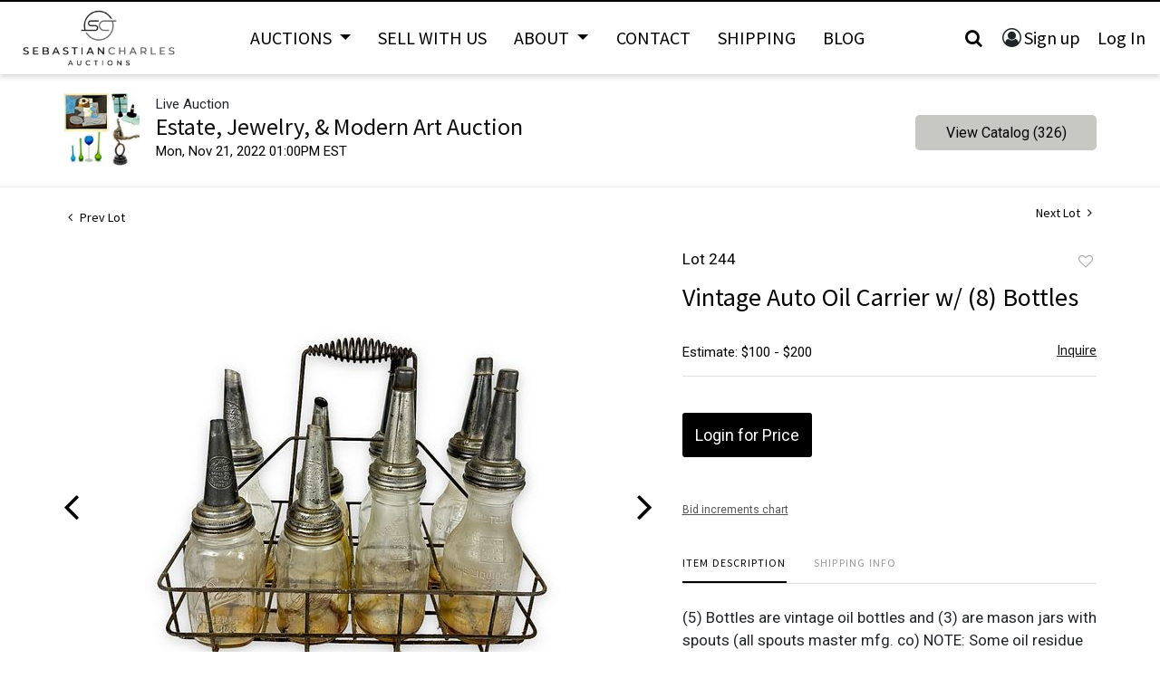

--- FILE ---
content_type: text/html; charset=UTF-8
request_url: https://bid.sebastiancharles.com/online-auctions/sebastiancharles-auctions/vintage-auto-oil-carrier-w-8-bottles-4268270
body_size: 71399
content:
<!DOCTYPE html>
<html lang="en">
    <head>
        <link rel="shortcut icon" href="https://s1.img.bidsquare.com/site/favicon/m/63.png?t=1Q4lj2 ">
                <link rel="apple-touch-icon" href="https://s1.img.bidsquare.com/site/favicon/m/63.png?t=1Q4lj2">
        <link rel="apple-touch-icon-precomposed" href="https://s1.img.bidsquare.com/site/favicon/m/63.png?t=1Q4lj2">
        <meta name="viewport" content="width=device-width, initial-scale=1, maximum-scale=1, user-scalable=no"/><meta name="description" content="Bid on Vintage Auto Oil Carrier w/ (8) Bottles sold at auction by SebastianCharles Auctions 244 on 21st November (5) Bottles are vintage oil bottles and (3) are mason jars with spouts (all spouts master mfg. co) NOTE: Some oil residue in bottles. Please see photos for details."/><meta name="keywords" content="Decorative Arts,Ceramics, Bowls &amp; Glass"/><meta property="fb:app_id" content="2021466541405910"/><meta property="og:type" content="website"/><meta property="og:url" content="https://bid.sebastiancharles.com/online-auctions/sebastiancharles-auctions/vintage-auto-oil-carrier-w-8-bottles-4268270"/><meta property="og:title" content="Vintage Auto Oil Carrier w/ (8) Bottles"/><meta property="og:description" content="(5) Bottles are vintage oil bottles and (3) are mason jars with spouts (all spouts master mfg. co) NOTE: Some oil residue in bottles. Please see photos for details."/><meta property="og:image" content="https://s1.img.bidsquare.com/item/l/1880/18804771.jpeg?t=1OVLTR"/><meta property="twitter:card" content="summary"/><meta property="twitter:site" content="@bidsquare"/><meta property="twitter:title" content="Vintage Auto Oil Carrier w/ (8) Bottles"/><meta property="twitter:description" content="(5) Bottles are vintage oil bottles and (3) are mason jars with spouts (all spouts master mfg. co) NOTE: Some oil residue in bottles. Please see photos for details."/><meta property="twitter:image" content="https://s1.img.bidsquare.com/item/l/1880/18804771.jpeg?t=1OVLTR"/><meta charset="UTF-8"/><meta http-equiv="X-UA-Compatible" content="IE=edge"/><link rel="canonical" href="https://bid.sebastiancharles.com/online-auctions/sebastiancharles-auctions/vintage-auto-oil-carrier-w-8-bottles-4268270"/><link rel="alternate" hreflang="x-default" href="https://bid.sebastiancharles.com/online-auctions/sebastiancharles-auctions/vintage-auto-oil-carrier-w-8-bottles-4268270"/><link rel="alternate" hreflang="en" href="https://bid.sebastiancharles.com/online-auctions/sebastiancharles-auctions/vintage-auto-oil-carrier-w-8-bottles-4268270"/>                <title>Vintage Auto Oil Carrier w/ (8) Bottles sold at auction on 21st November  | SebastianCharles Auctions</title>
        <script data-react-helmet="true" type="application/ld+json">{
    "@context": "https://schema.org",
    "@type": "Product",
    "productID": "4268270",
    "sku": "4268270",
    "name": "Vintage Auto Oil Carrier w/ (8) Bottles",
    "image": "https://s1.img.bidsquare.com/item/xl/1880/18804771.jpeg",
    "url": "https://bid.sebastiancharles.com/online-auctions/sebastiancharles-auctions/vintage-auto-oil-carrier-w-8-bottles-4268270",
    "description": "(5) Bottles are vintage oil bottles and (3) are mason jars with spouts (all spouts master mfg. co) NOTE: Some oil residue in bottles. Please see photos for details.",
    "offers": {
        "@type": "Offer",
        "url": "https://bid.sebastiancharles.com/online-auctions/sebastiancharles-auctions/vintage-auto-oil-carrier-w-8-bottles-4268270",
        "price": 100,
        "priceCurrency": "USD",
        "availabilityEnds": "2022-11-21T12:00:00-06:00 CST",
        "priceValidUntil": "2022-11-21T12:00:00-06:00 CST",
        "availability": "SoldOut"
    }
}</script>        <script type="text/javascript">
                        pageLoadServerTime = 1768740157351;
            pageLoadServerTimeElapsedStart = (new Date()).getTime();
        </script>
        <link rel="stylesheet" type="text/css" href="https://bid.sebastiancharles.com/public/themes/common/css/bootstrap.min.css?t=1761753286" />
<link rel="stylesheet" type="text/css" href="https://bid.sebastiancharles.com/public/themes/common/css/fonts/icon-font.css?t=1761753286" />
<link rel="stylesheet" type="text/css" href="https://stackpath.bootstrapcdn.com/font-awesome/4.7.0/css/font-awesome.min.css" />
<link rel="stylesheet" type="text/css" href="https://bid.sebastiancharles.com/public/themes/default/css/theme.css?t=1762470181" />
<link rel="stylesheet" type="text/css" href="https://bid.sebastiancharles.com/public/themes/default/css/theme-responsive.css?t=1761753286" />
<link rel="stylesheet" type="text/css" href="https://bid.sebastiancharles.com/public/themes/default/css/theme-dev.css?t=1761753286" />
<link rel="stylesheet" type="text/css" href="https://bid.sebastiancharles.com/public/js/magiczoomplus/5.3.7/magiczoomplus.css?t=1761753285" />
<link rel="stylesheet" type="text/css" href="https://bid.sebastiancharles.com/public/css/jquery-ui.css?t=1761753285" />
<link rel="stylesheet" type="text/css" href="https://bid.sebastiancharles.com/public/css/atc-base.css?t=1761753285" />
<link rel="stylesheet" type="text/css" href="https://bid.sebastiancharles.com/public/themes/default/css/item-details.css?t=1761753286" />
<link rel="stylesheet" type="text/css" href="https://bid.sebastiancharles.com/public/themes/common/css/component/popup.css?t=1761753286" />
<link rel="stylesheet" type="text/css" href="https://bid.sebastiancharles.com/public/themes/common/css/fonts/sourcesans.css?t=1761753286" />
<style>
:root {--main-button-color:#000000}
:root {--main-button-color-hover:#2e2e2e}
:root {--main-btn-text:#ffffff}
:root {--secondary-button-color:#c7c7c3}
:root {--secondary-button-color-hover:#8f8e8a}
:root {--secondary-btn-text:#030303}
:root {--theme-color:#000001}
:root {--link-color-hover:#636360}
:root {--reg-aprv-btn-txt:#b1bb40}
:root {--pending-text:#f1a43b}
:root {--pending-btn-bg:rgba(204, 204, 204, 0.2)}
:root {--font-main:SourceSansPro-Regular}
:root {--font-secondary:Roboto}</style>
<style>         body{position: relative;}       
        .my-header{box-shadow: 0px 3px 6px rgba(0, 0, 0, 0.16) !important; border-top: 2px solid #000000;}
        .my-header .form-control{padding: 25px 55px; height: auto; border: 1px solid #dee2e6;}
        .my-header .form-control:focus{box-shadow: none;}
        .my-header .header-search-btn{background-color: #fff; padding: 20px;}
        .my-header .header-search-btn i{font-size: 20px;}
        .my-header .search-icon { cursor: pointer; padding: 6px 12px; font-size: 20px;}
        .my-header .close-icon{ position: absolute; top: 10px; right: 20px; }
        .my-header .search-bar{ display:none;  padding: 32px 16px; background-color: #fff; box-shadow: 0 5px 20px rgba(0,0,0,.16) !important; color: #0d213d; position: fixed; width: 100%; z-index: 999; top: 0; left: 0; }
 .my-header .search-bar .search-title{font-size: 32px;}
        .my-header .dropdown-menu{padding: 0;}
        .my-header .dropdown-item{padding: 0.8rem 1.5rem;}
        .my-header .dropdown-divider{margin: 0;}
        .my-header .navbar .navbar-toggler .navbar-toggler-icon span{width: 30px; height: 3px; background-color: #000; position: absolute;  left: 0;}
        .my-header .navbar .navbar-toggler .navbar-toggler-icon span:first-child{top: 6px;}
        .my-header .navbar .navbar-toggler .navbar-toggler-icon span:nth-child(2n){top: 15px;}
        .my-header .navbar .navbar-toggler .navbar-toggler-icon span:last-child{top: 24px;}
        .my-header .nav-item .nav-link{color: #000000; font-size: 20px; font-weight: 400; line-height: 24px; padding: 10px; text-transform: uppercase; font-family: var(--font-main); }
        .my-header .navbar-nav.header-menu{max-width: 1150px;}
        .my-header .navbar-brand img{ max-width: 186px; }
        .my-header .my-account-btn span{ display: inline-block;}
        .my-header .my-account-btn .my-account-link, .my-header .my-account-btn a.signup-link { color: #000000 ; transition: 0.3s;  font-size: 20px; font-weight: 400;  padding-right: 4px; box-sizing: border-box; margin-right: 12px; font-family: var(--font-main);}
        .my-header .my-account-btn .my-account-link:hover, .my-header .my-account-btn a.signup-link:hover{color:#F4524D;}
        .my-header .my-account-btn .logout-btn-front, .my-header .my-account-btn a.login-link { display: inline-block; text-transform: capitalize; font-size: 20px; font-weight: 400; background: none; color:#000000;  border: none; transition: 0.3s; font-family: var(--font-main); padding: 0;}
        .my-header .my-account-btn .logout-btn-front:hover, .my-account-btn a.login-link:hover{background: #FFFFFF; color: #F4524D;}
        .my-account-btn a:hover{ text-decoration: none;}
        .my-account-btn:before { font-family: "FontAwesome"; content: "\f2be"; font-size: 21px; }
        .my-header .search-item{margin-right: 24px;}

.my-footer{ border-top: 4px solid #000000; background: #F3F3F3;}
        .my-footer .primary-footer {padding: 48px 0px 63px 0px;}
 .my-footer .container-fluid{max-width: 1170px;}
        .my-footer .secondary-footer {background-color: #000;}
        .my-footer .footer-menu ul li a, .my-footer .social-network  li a{font-family: var(--font-secondary); font-style: normal; font-weight: 400; font-size: 15px; line-height: 20px; color: #000000; display: inline-block; margin-bottom: 15px;}
 .my-footer .footer-menu ul li a:hover, .my-footer .social-network  li a:hover{color: #F37725;}
.my-footer .fa-facebook, .my-footer .fa-instagram{font-size: 22px; margin-right: 15px;}
        .my-footer .bidsquare-logo { max-width: 138px; }
        .my-footer .width-fit-content{ width: fit-content; }

        @media only screen and (min-width: 1200px){
         .navbar-expand-xl .navbar-nav .dropdown-menu{background: #f3f3f3; border: 1px solid #f3f3f3;}
         .navbar-expand-xl .navbar-nav .dropdown-menu{top: 42px;}
         .my-header .header-menu.navbar-nav .navbar-nav:first-child{width: 70%;}
         .my-header .nav-item:hover .dropdown-menu{display: block;}
         .my-header .nav-item.show:hover .dropdown-menu{display: block;}
         .my-header .nav-item.show .dropdown-menu{display: none;}
.my-header .search-bar{padding: 32px 104px}
        }

        @media only screen and (max-width: 1199.98px){
.my-header .header-menu.navbar-nav .navbar-nav:first-child{width: 100%;}
         .my-header .nav-item .nav-link{ padding: 10px 25px; background: #000000; color: #FFFFFF; text-transform: capitalize; font-size: 18px;}
.my-header .dropdown-menu{ border: none; border-top: 1px solid #808080; margin-top: 0;}
.my-header .dropdown-divider{ border-top: 1px solid #808080;}
.my-header .dropdown-item{padding: 0.5rem 2.5rem; font-size: 18px; color: #fff; background-color: #000;}
         .my-header .navbar{ padding: 0; }
         .my-header .nav-item{ border-top: 1px solid #808080; width: 100%; }
         .my-header .search-icon{ padding: 5px; }
         .my-header .navbar-nav.header-menu{ max-width: 100%; width: 100%; }
         /* .my-header .navbar-collapse.collapsing.show{ display: flex; flex-direction: column; } */
.my-header .header-menu ul:first-child{order: 2;}
         .my-account-btn:before{color: #fff;}
         .my-header .navbar-collapse .nav-item:last-child{ width: 100%; background-color: #000; order: 1;}
         .my-header .my-account-btn .my-account-link, .my-header .my-account-btn a.signup-link { color: #fff ; font-size: 18px; font-weight: 400; border-right: 1px solid #fff;}
         .my-header .my-account-btn .my-account-link:hover, .my-header .my-account-btn a.signup-link:hover{color:#F4524D;}
         .my-header .my-account-btn .logout-btn-front, .my-header .my-account-btn a.login-link { font-size: 18px; font-weight: 400; background: #000; color:#fff;}
         .my-header .my-account-btn .logout-btn-front:hover, .my-account-btn a.login-link:hover{background: #FFFFFF; color: #F4524D;}
        }


      @media only screen and (min-width: 1199.98px) and (max-width: 1249.98px){
         .my-header .navbar-nav.header-menu { max-width: 900px; }
         .my-header .nav-item .nav-link{font-size: 18px;}
      } 

/* design CSS 
.catalog_list .catalog_detail .lot_title{height: auto !important;}
.catalog_list .catalog_detail{flex-grow: 0 !important;}
.auc-list-content .btn-sec .view-catalog-btn{color: var(--main-btn-color);} */

.item-detail ul .text-head p{word-break: break-word;}

.wrap .wrap .auction-list .badgeDiv, .item-detail .registered-auction .text-sec .auction-end a, .auction-list .auc-list-content .btn-sec .prm-btn, .event_catalog_banner .banner_content .prm-btn.register_btn, .wrap .event_catalog_banner .banner_content .scnd-btn, .auctioneer .btn-sec a, .btn-primary, .submit .btn, .pending_txt, .catalog_detail .bid_amount .place_bid_area button.cbeb, .payment-div .credit_card button, .invoice_popup .f_invoice_pop_contact_sub_txt, .catalog_detail .bid_amount .place_bid_area button.cleb, .catalog_list .side_filter .common_tgl .filter-range button, .signup_ms .submit button, .login_ms .submit button, .login_ms .submit button, .auction-list .bidNow, .auction-list .badgebuyNow, .auction-list .badgeDiv{font-family: var(--font-secondary); font-weight: 400;}
.wrap .auction-list .auc-list-content label {font-family: var(--font-secondary);}
.wrap .auction-list .auc-list-content span  {font-family: var(--font-secondary);}
.wrap .auction-list .auc-list-content .btn-sec .bidding-time{font-family: var(--font-secondary);}
.wrap .atcb-item-link{font-family: var(--font-secondary);}
.wrap .atcb-item:hover .atcb-item-link { color: var(--theme-color, #B0BB1A); }
.wrap .auc-list-content .btn-sec .view-catalog-btn{font-family: var(--font-secondary); color: #000000;}
.wrap .auction-list .auc-list-content .btn-sec .bidding-time .addtocalendar ul.atcb-list { left: 15px;}
.auction-list .addtocalendar a{line-height: 20px;}
.auction-list .auction-nav ul li{font-family: var(--font-main);}
.wrap .catalog_list .catalog_detail .lot_title {height: auto; text-transform: inherit;}
.wrap .event_catalog_banner .banner_content label{font-family: var(--font-secondary);}
.wrap .event_catalog_banner .banner_content p{font-family: var(--font-secondary);}

.wrap .banner_bottom span{font-family: var(--font-secondary);}
.wrap .banner_bottom .prm-btn{font-weight: 400; font-family: var(--font-secondary);}
.wrap .auctioneer .btn-sec a.scnd-btn.go-live-auction-btn { color: #FFFFFF; }

.wrap .catalog_list .side_filter .common_tgl a.btn_toggle{font-family: var(--font-main);}
.catalog_list .catalog_detail .item-list-bottom{flex-grow:0 !important; border-top: 1px solid #ECECEC;}
.catalog_list .catalog_detail .est_prc_time{border-bottom: none !important;}
.wrap .catalog_list .catalog_detail .lot_Num{font-family: var(--font-secondary);}

/* .wrap .catalog_list .catalog_detail .lot_title{height: auto; text-transform: inherit;}
.wrap .catalog_list .catalog_detail .est_prc_time .est_time{font-family: var(--font-secondary);}

.wrap .auctioneer .auctioneer_detail .main_auc_detail span{font-family: var(--font-secondary);}
.wrap .auctioneer .auctioneer_detail .main_auc_detail .auc_timing .start_time{font-family: var(--font-secondary);} */
/* .wrap .item_detail .item_direction a{font-family: var(--font-secondary);}*/
.wrap .item_detail .item_description .lot_num{font-family: var(--font-secondary);}
.wrap .item_detail .item_description h1 {max-height: inherit;}
.wrap .payments{display: table; width: 100%;}
.like_icon.fav_item ~ .lot_title, .like_icon.fav-item-login ~ .lot_title { margin-top: 22px;}

  @media only screen and (max-width: 550px){
   .my-footer .second-sec{flex-direction: column; align-items: center; gap: 20px;}

}</style>
                    <!-- Google Tag Manager -->
            <script>(function(w,d,s,l,i){w[l]=w[l]||[];w[l].push({'gtm.start':
            new Date().getTime(),event:'gtm.js'});var f=d.getElementsByTagName(s)[0],
            j=d.createElement(s),dl=l!='dataLayer'?'&l='+l:'';j.async=true;j.src=
            'https://www.googletagmanager.com/gtm.js?id='+i+dl;f.parentNode.insertBefore(j,f);
            })(window,document,'script','dataLayer','GTM-5WMD3W');</script>
            <!-- End Google Tag Manager -->
                                            <!--[if lt IE 9]>
            <script type="text/javascript" src="https://bid.sebastiancharles.com/public/js/html5shiv.min.js?t=1761753285"></script>
        <![endif]-->
        <script type="text/javascript">
            var setting = {"baseUri":"https:\/\/bid.sebastiancharles.com","staticUri":"https:\/\/bid.sebastiancharles.com\/public","isMobileWebView":false,"defaultSiteName":"Bidsquare","siteName":"SebastianCharles Auctions","webSocket":{"host":"wss:\/\/ws.bidsquare.com","port":null,"debug":false},"reserveMet":[],"reCaptcha":{"v3":{"siteKey":"6LdzL_kcAAAAAHvauH1Jsz3Ux6njeXmqvGBbrqyk"}}};        </script>
                <script type="text/javascript" src="https://bid.sebastiancharles.com/public/js/jquery.js?t=1761753285"></script>
<script type="text/javascript" src="https://bid.sebastiancharles.com/public/js/functions.js?t=1761753285"></script>
<script type="text/javascript" src="https://bid.sebastiancharles.com/public/themes/common/js/popper-v1.min.js?t=1761753286"></script>
<script type="text/javascript" src="https://bid.sebastiancharles.com/public/themes/common/js/bootstrap.min.js?t=1761753286"></script>
<script type="text/javascript" src="https://bid.sebastiancharles.com/public/themes/default/js/theme.js?t=1761753286"></script>
<script type="text/javascript" src="https://www.google.com/recaptcha/api.js?render=6LdzL_kcAAAAAHvauH1Jsz3Ux6njeXmqvGBbrqyk"></script>
<script type="text/javascript" src="https://bid.sebastiancharles.com/public/js/front-common.js?t=1761753285"></script>
<script type="text/javascript" src="https://bid.sebastiancharles.com/public/js/tagManager.js?t=1761753286"></script>
<script type="text/javascript" src="https://bid.sebastiancharles.com/public/js/script.js?t=1761753286"></script>
<script type="text/javascript" src="https://bid.sebastiancharles.com/public/js/bsApi.js?t=1761753285"></script>
<script type="text/javascript" src="https://bid.sebastiancharles.com/public/js/jquery.i18n/src/jquery.i18n.js?t=1761753285"></script>
<script type="text/javascript" src="https://bid.sebastiancharles.com/public/js/jquery.i18n/src/jquery.i18n.messagestore.js?t=1761753285"></script>
<script type="text/javascript" src="https://bid.sebastiancharles.com/public/js/jquery.i18n/src/jquery.i18n.fallbacks.js?t=1761753285"></script>
<script type="text/javascript" src="https://bid.sebastiancharles.com/public/js/jquery.i18n/src/jquery.i18n.language.js?t=1761753285"></script>
<script type="text/javascript" src="https://bid.sebastiancharles.com/public/js/jquery.i18n/src/jquery.i18n.parser.js?t=1761753285"></script>
<script type="text/javascript" src="https://bid.sebastiancharles.com/public/js/jquery.i18n/src/jquery.i18n.emitter.js?t=1761753285"></script>
<script type="text/javascript" src="https://bid.sebastiancharles.com/public/js/magiczoomplus/5.3.7/magiczoomplus.js?t=1761753285"></script>
<script type="text/javascript" src="https://bid.sebastiancharles.com/public/js/jquery-ui.js?t=1761753285"></script>
<script type="text/javascript" src="https://bid.sebastiancharles.com/public/js/client/ws/auctionClient.js?t=1761753285"></script>
<script type="text/javascript" src="https://bid.sebastiancharles.com/public/js/client/ws/liveEvent.js?t=1761753285"></script>
<script type="text/javascript" src="https://bid.sebastiancharles.com/public/js/atc.min.js?t=1761753285"></script>
<script type="text/javascript">
                $.i18n().load({"en":{"Starting Bid":"Starting Bid","Current Bid":"Current Bid","Start in":"Start in","Starts in":"Starts in","End in":"End in","Bidsquare Bidder":"Bidsquare Bidder","Competing Bidder":"Competing Bidder","Bidder":"Bidder","Click Here to Bid Live":"Click Here to Bid Live","Non-supported browser... Use Chrome, Firefox, or Safari 11+":"Non-supported browser... Use Chrome, Firefox, or Safari 11+","On the Market":"On the Market","You are the highest bidder (%amount%)":"You are the highest bidder (%amount%)","You've been outbid (%amount%)":"You've been outbid (%amount%)","Your max bid (%amount%) is below reserve":"Your max bid (%amount%) is below reserve","You have an absentee bid (%amount%)":"You have an absentee bid (%amount%)","Place Bid":"Place Bid","Place Max Bid":"Place Max Bid","Increase Max Bid":"Increase Max Bid"}});
                
                [{"en":"https:\/\/bid.sebastiancharles.com\/public\/js\/jquery.i18n\/messages\/en.json?t=1761753285"}].forEach(function (transArr, i) { $.i18n().load(transArr); });
                $.i18n.rawTranslationMap = {"reserveMetBannerNotification":"On the Market","highestBidNotification":"You are the highest bidder (%amount%)","outBidNotification":"You've been outbid (%amount%)","reserverNotMetNotification":"Your max bid (%amount%) is below reserve","absenteeBidNotification":"You have an absentee bid (%amount%)","placeNextBidButtonTextTimed":"Place Bid","placeMaxBidButtonTextTimed":"Place Max Bid","increaseMaxBidButtonTextTimed":"Increase Max Bid","placeNextBidButtonTextLive":"Place Bid","placeMaxBidbuttonTextLive":"Place Max Bid","increaseMaxBidButtonTextLive":"Increase Max Bid"};
            $(window).load(function(){});</script>
<script type="text/javascript"> $(document).ready(function() {
            $('.search-icon').on('click', function() {
               $('.search-bar').slideDown('fast', function () {
                  $( ".search-bar .form-control" ).focus();
               });
            
               });
            $('.close-icon').on('click', function() {
               $('.search-bar').slideUp("fast");
            });
         });
        $( window ).resize(function() {
           $('.my-header').css('top', function() {
               return $('.message_bar_wrap').height();
           });
            $('body').css('top', function() {
               return $('.message_bar_wrap').height();
           });
        });</script>
        <script type="text/javascript">
            if (typeof CKEDITOR !== 'undefined') CKEDITOR.timestamp = (new Date()).getTime(); // force refreshing the CKEditor internal js files
        </script>
    </head>
    <body class="">
        
<div class="wrap">
     
        <div id="loadingDiv" class="loadingDiv" style="display:none;"> </div>
                        <link rel="stylesheet" type="text/css" href="https://fonts.googleapis.com/css2?family=Roboto:wght@400;700&amp;display=swap" />


    <div class="my-header mobile-hider sticky-menu">
        <div class="container-fluid p-0">
         <nav class="navbar navbar-expand-xl py-0 justify-content-center">
            <a href="https://www.sebastiancharles.com/" class="navbar-brand d-flex w-25 mr-auto py-0"><img src="https://s1.img.bidsquare.com/site/logo/63.png?t=1Q4lj2" frameborder="0"></a>
            <button class="navbar-toggler" type="button" data-toggle="collapse" data-target="#collapsingNavbar3">
                <span class="navbar-toggler-icon position-relative">
                   <span></span>
                   <span></span>
                   <span></span>
                </span>
            </button>
            <div class="navbar-collapse collapse w-100" id="collapsingNavbar3">

               <div class="search-bar" style="display: none;">
                  <div class="text-center pb-2 mb-4">
                     <p class="search-title">SEARCH</p>
                  </div>
                  <div class="close-icon close-btn"><i class="fa fa-close search-icon fa-lg" aria-hidden="true"></i></div>
                  <div class="search-c mb-5">            
                     <form action="/search" class="form-inline input-group">
                        <input type="search" name="search" class="form-control" placeholder="Search" value="" required>
                        <input type="hidden" name="filters" value="4-7">
                        <div class="input-group-append border">
                           <button class="btn header-search-btn" type="submit"><i class="fa fa-search"></i></button>
                        </div>
                     </form>
                  </div>
                </div>


                <ul class="navbar-nav header-menu w-100 m-auto align-items-center justify-content-between">
<ul class="navbar-nav justify-content-between">
                    <li class="nav-item dropdown">
                        <a class="nav-link dropdown-toggle" id="navbarDropdown" role="button" data-toggle="dropdown" aria-haspopup="true" aria-expanded="false">
                            Auctions
                        </a>
                        <div class="dropdown-menu" aria-labelledby="navbarDropdown">
                          <a class="dropdown-item" href="/">Upcoming Auctions</a>
                          <div class="dropdown-divider"></div>
                          <a class="dropdown-item" href="/auctions/past">Past Auctions</a>
                        </div>
                    </li>
                    <li class="nav-item">
                        <a class="nav-link" href="https://www.sebastiancharles.com/sell-with-us/">Sell With Us</a>
                    </li>
                    <li class="nav-item dropdown">
                        <a class="nav-link dropdown-toggle" id="navbarDropdown" role="button" data-toggle="dropdown" aria-haspopup="true" aria-expanded="false">
                            About
                        </a>
                        <div class="dropdown-menu" aria-labelledby="navbarDropdown">
                          <a class="dropdown-item" href="https://www.sebastiancharles.com/about/">About</a>
                          <div class="dropdown-divider"></div>
                          <a class="dropdown-item" href="https://www.sebastiancharles.com/terms-conditions/">Terms & Conditions</a>
                        </div>
                    </li>
                    <li class="nav-item">
                        <a class="nav-link" href="https://www.sebastiancharles.com/contact/">Contact</a>
                    </li>
                    <li class="nav-item">
                        <a class="nav-link" href="https://www.sebastiancharles.com/shipping/">Shipping</a>
                    </li>
                    <li class="nav-item">
                        <a class="nav-link" href="https://www.sebastiancharles.com/blog/">Blog</a>
                    </li>
</ul>
                    <ul class="nav-item flex-row navbar-nav justify-content-start justify-content-xl-end align-items-center">
                     <li class="search-icon">
                         <a class="nav-link"><i class="fa fa-search"></i></a>
                     </li>
                     <li class="">
                          <div class="my-account-btn">
                            <a href="https://bid.sebastiancharles.com/user/register" class="signup-link" data-toggle="modal" data-target="#registration_pop">Sign up</a> <a href="https://bid.sebastiancharles.com/user/login" class="login-link" data-toggle="modal" data-target="#login_pop">Log In</a>
                          </div>
                     </li>
                 </ul>
                </ul>

            </div>
        </nav>
    </div>
      </div>            

    


    
    <div class="auctioneer">
      
    <div class="container-lg">
        <div class="row">
            <div class="col-lg-9 col-md-8">
                <div class="auctioneer_detail">
                    <div class="thumb_img">
                        <a href="https://bid.sebastiancharles.com/auctions/sebastiancharles-auctions/estate-jewelry-modern-art-auction-11311" class="image_hover"><img src="https://s1.img.bidsquare.com/event/main/s/11311.jpeg?t=1OVL8P" alt="SebastianCharles Auctions" onerror="loadDefaultImage(this,&#039;thumb&#039;)" /></a>
                    </div>
                    <div class="main_auc_detail">
                        <span>Live Auction</span>
                        <h1><a href="https://bid.sebastiancharles.com/auctions/sebastiancharles-auctions/estate-jewelry-modern-art-auction-11311" class="event-title">Estate, Jewelry, &amp; Modern Art Auction</a></h1>
                        <div class="auc_timing">
                            <div class="start_time">Mon, Nov 21, 2022 01:00PM EST</div>
                                                    </div>
                    </div>
                </div>
            </div>
            <div class="col-lg-3 col-md-4">
                <div class="btn-sec">
                    <a href="https://bid.sebastiancharles.com/auctions/sebastiancharles-auctions/estate-jewelry-modern-art-auction-11311/catalog#catalog" class="scnd-btn">View Catalog (326)</a>
                </div>
                <br>
                            </div>
        </div>
    </div>
    </div>

<div class="item_detail">
    <div class="container-lg">
        <div class="item_direction">
                        <div class="row">
                <div class="col-6">
                    <a href="https://bid.sebastiancharles.com/online-auctions/sebastiancharles-auctions/vintage-bally-sport-page-horse-racing-pinball-4268269"><i class="fa fa-angle-left" aria-hidden="true"></i> Prev Lot</a>
                </div>
                <div class="col-6">
                    <a href="https://bid.sebastiancharles.com/online-auctions/sebastiancharles-auctions/42-extra-large-steiff-teddy-bear-0201-99-4268271" class="float-right">Next Lot <i class="fa fa-angle-right" aria-hidden="true"></i></a>
                </div>
            </div>
                    </div>
        <div class="current_item">
            <div class="row">
                <div class="col-lg-7 col-md-6">
                    <div class="item-slider">
                        <div class="auction-item-img">
            <a class="img-slide-arrow left-slide-btn" data-slide="prev">
            <span class="fa fa-angle-left fa-3x"></span>
        </a>
                   <a id="lot-image" class="MagicZoom main" target="_blank" rel="images" href="https://s1.img.bidsquare.com/item/xl/1880/18804771.jpeg?t=1OVLTR" title="Vintage Auto Oil Carrier w/ (8) Bottles">
                <img src="https://s1.img.bidsquare.com/item/l/1880/18804771.jpeg?t=1OVLTR" class="detailImg" alt="Vintage Auto Oil Carrier w/ (8) Bottles" />            </a>      
                            <a class="img-slide-arrow right-slide-btn" data-slide="next">
            <span class="fa fa-angle-right fa-3x"></span>
        </a>
    </div>
<div class="selectors auction-detail-product">
    <ul>
                        <li><a data-zoom-id="lot-image" href="https://s1.img.bidsquare.com/item/xl/1880/18804771.jpeg?t=1OVLTR" data-image="https://s1.img.bidsquare.com/item/l/1880/18804771.jpeg?t=1OVLTR">
                    <img src="https://s1.img.bidsquare.com/item/s/1880/18804771.jpeg?t=1OVLTR" alt="Vintage Auto Oil Carrier w/ (8) Bottles" />                </a></li>
                                <li><a data-zoom-id="lot-image" href="https://s1.img.bidsquare.com/item/xl/1880/18804772.jpeg?t=1OVLTR" data-image="https://s1.img.bidsquare.com/item/l/1880/18804772.jpeg?t=1OVLTR">
                    <img src="https://s1.img.bidsquare.com/item/s/1880/18804772.jpeg?t=1OVLTR" alt="Image 2 of 7" />                </a></li>
                                <li><a data-zoom-id="lot-image" href="https://s1.img.bidsquare.com/item/xl/1880/18804773.jpeg?t=1OVLTR" data-image="https://s1.img.bidsquare.com/item/l/1880/18804773.jpeg?t=1OVLTR">
                    <img src="https://s1.img.bidsquare.com/item/s/1880/18804773.jpeg?t=1OVLTR" alt="Image 3 of 7" />                </a></li>
                                <li><a data-zoom-id="lot-image" href="https://s1.img.bidsquare.com/item/xl/1880/18804774.jpeg?t=1OVLTR" data-image="https://s1.img.bidsquare.com/item/l/1880/18804774.jpeg?t=1OVLTR">
                    <img src="https://s1.img.bidsquare.com/item/s/1880/18804774.jpeg?t=1OVLTR" alt="Image 4 of 7" />                </a></li>
                                <li><a data-zoom-id="lot-image" href="https://s1.img.bidsquare.com/item/xl/1880/18804775.jpeg?t=1OVLTR" data-image="https://s1.img.bidsquare.com/item/l/1880/18804775.jpeg?t=1OVLTR">
                    <img src="https://s1.img.bidsquare.com/item/s/1880/18804775.jpeg?t=1OVLTR" alt="Image 5 of 7" />                </a></li>
                                <li><a data-zoom-id="lot-image" href="https://s1.img.bidsquare.com/item/xl/1880/18804776.jpeg?t=1OVLTR" data-image="https://s1.img.bidsquare.com/item/l/1880/18804776.jpeg?t=1OVLTR">
                    <img src="https://s1.img.bidsquare.com/item/s/1880/18804776.jpeg?t=1OVLTR" alt="Image 6 of 7" />                </a></li>
                                <li><a data-zoom-id="lot-image" href="https://s1.img.bidsquare.com/item/xl/1880/18804777.jpeg?t=1OVLTR" data-image="https://s1.img.bidsquare.com/item/l/1880/18804777.jpeg?t=1OVLTR">
                    <img src="https://s1.img.bidsquare.com/item/s/1880/18804777.jpeg?t=1OVLTR" alt="Image 7 of 7" />                </a></li>
                    </ul>
</div>                    </div>
                    <div class="social_icon">
                        <ul>
                            <li><a href="https://www.facebook.com/sharer/sharer.php?u=https://bid.sebastiancharles.com/online-auctions/sebastiancharles-auctions/vintage-auto-oil-carrier-w-8-bottles-4268270"  target="_blank"><i class="fa fa-facebook" aria-hidden="true"></i></a></li><li><a href="https://twitter.com/intent/tweet?url=https://bid.sebastiancharles.com/online-auctions/sebastiancharles-auctions/vintage-auto-oil-carrier-w-8-bottles-4268270&text=Vintage+Auto+Oil+Carrier+w%2F+%288%29+Bottles" target="_blank"><i class="fa-twitter" aria-hidden="true"></i></a></li><li><a href="https://www.pinterest.com/pin/create/button/?url=https://bid.sebastiancharles.com/online-auctions/sebastiancharles-auctions/vintage-auto-oil-carrier-w-8-bottles-4268270&description=Vintage+Auto+Oil+Carrier+w%2F+%288%29+Bottles&media=https://s1.img.bidsquare.com/item/l/1880/18804771.jpeg?t=1OVLTR" target="_blank"><i class="fa fa-pinterest" aria-hidden="true"></i></a></li><li><a href="https://www.linkedin.com/sharing/share-offsite/?url=https://bid.sebastiancharles.com/online-auctions/sebastiancharles-auctions/vintage-auto-oil-carrier-w-8-bottles-4268270" target="_blank"><i class="fa fa-linkedin" aria-hidden="true"></i></a></li><li><a href="#" id="share_item_button"><i class="fa fa-envelope" aria-hidden="true"></i></a><div id="item-share-popup-load" class="item-share-popup"></div></li>                        </ul>
                    </div>
                    
                </div>
                <div class="col-lg-5 col-md-6">
                                        <div class="item_description el_11311">
                                                <div class="row">
                            <div class="col-lg-6 col-6">
                                <div class="lot_num">Lot 244</div>
                            </div>
                            <div class="col-lg-6 col-6">
                                <div class="favourite float-right">
                    <div data-href="https://bid.sebastiancharles.com/user/login?fav_item_ref_id=4268270" class="like_icon gtm-click_item fav-item-login btn-icon btn-icon-heart" data-item_id = "4268270" data-type = "2"  data-item_id="4268270"  data-event_id='11311' data-event_status='past' data-event_name='Estate, Jewelry, &amp; Modern Art Auction'>
                        <a href="javascript:void(0);" class="gtm-click_item"  data-item_id="4268270"  data-event_id='11311' data-event_status='past' data-event_name='Estate, Jewelry, &amp; Modern Art Auction'>Add to favorite</a>
                    </div>
                </div>
                            </div>
                            <div class="col-lg-12"><h1>Vintage Auto Oil Carrier w/ (8) Bottles</h1></div>
                        </div>
                        <div class="estimated_price">
                            <div class="row">
                                                                <div class="col-lg-9 col-8">
                                    <span>
            Estimate: $100 - $200    </span>                                </div>
                                                                                                <div class="col-lg-3 col-4">
                                    <a href="javascript:void(0);" id="inquire_block" class="gtm-click_item"  data-item_id="4268270"  data-event_id='11311' data-event_status='past' data-event_name='Estate, Jewelry, &amp; Modern Art Auction' >Inquire</a>
                                </div>
                                                            </div>
                        </div>
                        <div class="place_bid_area" id="ba_4268270_11311" data-lindex="0" data-stype="view">
                            <div class="bidding-estimate bid-estimate-timer">
	                        	                    </div>
                            <div class="bidding-area"><div class="bidding-price "><button type="button" class="register_btn btn btn-primary f_event_button_view_hammer_price" id="login_to_register0" data-event_id = "11311"  >Login for Price </button>            <script type="text/javascript">
                $(function () {
                    $(document).on('click','#login_to_register0',function (e) {
                        e.preventDefault();
                        var event_ref_id = $(this).data('event_id') ? $(this).data('event_id') : null;
                              // We can clean this code this condition after fix same login script in bidsquare and wl
                            var $loginPopupObj = getPopupObject('login');
                            var $loginForm = $loginPopupObj.find('form');
//                            $loginForm.add('#registation_direct a, .registation_direct a').data('event_ref_id', event_ref_id);
                            $loginForm.data('event_ref_id',event_ref_id);
                            $loginForm.data('scroll_to', $(this).data('scroll_to') ? $(this).data('scroll_to') : null);
                                                        showHidePopup('login',true);
                                            });
                });
            </script>
            </div><div class="bidding-history"></div><div class="place_bid"><input type="hidden" id="live_bid_panel_url" name="live_bid_panel_url" value="https://bid.sebastiancharles.com/auctions/sebastiancharles-auctions/estate-jewelry-modern-art-auction-11311/bid" /><input type="hidden" id="disable_reserve_price" name="disable_reserve_price" value="" /></div><div class="bid_related"><div class="txt1"><a href="#chart" class="chart">Bid increments chart</a></div></div></div><style>div.ack_bid_msg{float:right;padding-top:0 !important;}</style>                                <div class="chartlist">
        <h4>Bid Increments</h4>
        <table>
            <colgroup>
                <col width="50%;">
                <col width="50%;">
            </colgroup>
            <thead>
                <tr>
                    <th>Price</th>
                    <th>Bid Increment</th>
                </tr>
            </thead>
            <tbody>
                                                            <tr>
                            <td>$0</td>
                            <td>$5</td>
                        </tr>
                                            <tr>
                            <td>$50</td>
                            <td>$10</td>
                        </tr>
                                            <tr>
                            <td>$250</td>
                            <td>$25</td>
                        </tr>
                                            <tr>
                            <td>$1,000</td>
                            <td>$50</td>
                        </tr>
                                            <tr>
                            <td>$2,000</td>
                            <td>$100</td>
                        </tr>
                                            <tr>
                            <td>$4,000</td>
                            <td>$250</td>
                        </tr>
                                            <tr>
                            <td>$10,000</td>
                            <td>$500</td>
                        </tr>
                                            <tr>
                            <td>$20,000</td>
                            <td>$1,000</td>
                        </tr>
                                            <tr>
                            <td>$50,000</td>
                            <td>$2,500</td>
                        </tr>
                                            <tr>
                            <td>$100,000</td>
                            <td>$5,000</td>
                        </tr>
                                            <tr>
                            <td>$500,000</td>
                            <td>$10,000</td>
                        </tr>
                                                    </tbody>
        </table>
    </div>
                        </div>
                        <div class="item_tabs">
                            <ul class="nav nav-tabs" role="tablist">
    <li class="active tab-desc"><a href="#home" aria-controls="home" role="tab" data-toggle="tab">
            <h2>Item Description</h2>
        </a></li>
                        <li class="tab-shipping-info"><a href="#shippinginformation" aria-controls="dimension" role="tab" data-toggle="tab"><h2>Shipping Info</h2></a></li>
            </ul>
<div class="tab-content">
    <div role="tabpanel" class="tab-pane active" id="home">
                (5) Bottles are vintage oil bottles and (3) are mason jars with spouts (all spouts master mfg. co) NOTE: Some oil residue in bottles. Please see photos for details.        
        
        
        
        
    </div>
                <div role="tabpanel" class="tab-pane" id="shippinginformation">
            <div class = "shipping_text">
                Shipping is conveniently available through The UPS Store #2105 (store2105@theupsstore.com) or UPS Store #2158 (store2158@theupsstore.com).

Coins & Jewelry can be shipped in-house but require signature confirmation & full insurance. There is a $10 handling fee for in-house shipping.

Please contact one of the stores below for a shipping quote.

Items are usually shipped within 3 weeks of auction close.

UPS Store 2105
Phone: (651) 642-5972
Email: store2105@theupsstore.com

UPS Store 2158
Phone: (651) 635-0636
Email: store2158@theupsstore.com

Shipping Requirements: We require that the shipping address match the registered billing address of the credit card used for payment. If buyer needs an item shipped to an alternate address, then payment must be made by wire transfer. All shipments must be fully insured/ declared at their full purchase price. The recipient is responsible for any/all packing costs, shipping costs, duties, taxes, fees, etc. International shipments are a case by case basis and must be pre-approved by SebastianCharles.            </div>
        </div>
        </div>
<script>
   if ($('#condition_report_download_by_url').length > 0) {
        document.getElementById('condition_report_download_by_url').click();
    }
</script>
                        </div>
                    </div>
                </div>
            </div>
        </div>
        <div class="other_lots" id="otherlots"></div>
    </div>
</div>
<!-- Item detail -->
<script type="text/javascript" src="https://bid.sebastiancharles.com/public/js/atc.min.js?t=1761753285"></script>
<link rel="stylesheet" type="text/css" href="https://bid.sebastiancharles.com/public/css/atc-base.css?t=1761753285" />
<style>
    .atcb-list {
        margin-top: 2px;
    }
    .atcb-item {
        padding: 5px 0 5px 15px;
    }
    .atcb-item-link {
        font-size: 12px;
    }
    div.ack_bid_msg {
        width: auto;
/*        text-align: right;
        margin-top: 0px;*/
    }
</style>
<script type="text/javascript">
    $(function()
    {
        var $itemDetailsActiveTab = $(".item_tabs ul li a");
        if ($itemDetailsActiveTab.find(".active").length === 0)
        {
            $itemDetailsActiveTab.eq(0).addClass("active");
        }
    });
</script>
<div class="modal fade inquire-form" id="inquire_now" data-backdrop="static" data-keyboard="false" role="dialog" aria-hidden="true" >
            <div class="modal-dialog modal-dialog-centered" role="document">
                <div class="modal-content">
                    <div class="modal-header">
                        
                        <button type="button" class="close" data-dismiss="modal" aria-label="Close"></button>
                    </div>
                    <div class="modal-body ">
                        <h1 class="inquire_title"> Inquire</h1>
<form id="inquire-form" onsubmit="return false;" action="https://bid.sebastiancharles.com/inquire/item" method="post">
    <input type="hidden" name="item_id" value="4268270">
    <input type="hidden" name="event_name" value="Estate, Jewelry, & Modern Art Auction">
    <input type="hidden" name="event_id" value="11311">
    <input type="hidden" name="is_wl_inquire_request" value="1">
    <div id="inquire_error" class="popup_error"> </div>
    <div class="row wl_inquire_div">
        <div class="col-sm-12">
            <div class="form-group">
                <span class="inquire_input"> <input type="text" id="email" name="email" class="form-control" placeholder="Your Email" />  </span>            </div>
        </div>
        <div class="col-sm-12">
            <div class="form-group">
                <span class="inquire_input"> <input type="text" id="uname" name="uname" class="form-control" placeholder="Your Name" />  </span>            </div>
        </div>
        <div class="col-sm-12">
            <div class="form-group">
                <span class="inquire_input"> <select id="inquiryCategory" name="inquiryCategory" class="form-control">
	<option value="dce6f3910b65b6a749161b7f59a70813">Details about item</option>
	<option value="43ba47c8292b857eb42fdf28816bf319">Condition report</option>
	<option value="c31a59f918efd6dd6597a7e53a3d7dfa">Registration/bidding</option>
	<option value="19626c265c4a9ddc85c0e0532cb08512">More Photos</option>
	<option value="6930e8a0c589d566496ac1cfe451e616">I have one to sell</option>
	<option value="50df040018142b7eaecbb3ac1a05aaad">Other</option>
</select>  </span>            </div>
        </div>
               <div class="col-sm-12">
            <div class="form-group">
                <span class="inquire_input"> <input type="text" id="subject" name="subject" class="form-control" placeholder="Subject" />  </span>            </div>
        </div>
        <div class="col-sm-12 inquire_message">
            <div class="form-group">
                <span class="inquire_input"> <textarea id="message" name="message" class="form-control" placeholder="Message"></textarea>  </span>            </div>
        </div>
          </div>
    <div class="submit">
        <button class="btn btn-primary g-recaptcha" data-sitekey="6LdSxEcUAAAAAMHFHsva4aYuB85JqJ42u4lFbo9j" data-callback="getInquireContent1" id="inquire_button">Send</button>
    </div>
</form>
<script src='https://www.google.com/recaptcha/api.js'></script>
<script type="text/javascript">
    function getInquireContent1() {
        getInquireContent(1);
    }
</script>
                    </div>
                </div>
            </div>
        </div><div class="modal fade bid-history-form" id="bid-history" data-backdrop="static" data-keyboard="false" role="dialog" aria-hidden="true" >
            <div class="modal-dialog modal-dialog-centered" role="document">
                <div class="modal-content">
                    <div class="modal-header">
                        
                        <button type="button" class="close" data-dismiss="modal" aria-label="Close"></button>
                    </div>
                    <div class="modal-body ">
                        <div class="bid-box" id="bhd_4268270_11311"></div>
                    </div>
                </div>
            </div>
        </div><div class="modal fade invoice invoice-item-view" id="invoice_popup" data-backdrop="static" data-keyboard="false" role="dialog" aria-hidden="true" >
            <div class="modal-dialog modal-dialog-centered" role="document">
                <div class="modal-content">
                    <div class="modal-header">
                        
                        <button type="button" class="close" data-dismiss="modal" aria-label="Close"></button>
                    </div>
                    <div class="modal-body ">
                        <div class="invoice_popup popup_center" id="invoice_content"></div>

                    </div>
                </div>
            </div>
        </div>
<script type="text/javascript">
        $('#inquire_block').click(function(e){
        e.preventDefault();
                    showHidePopup('login',true);
            });

    $('.condition_report_block').click(function(e){
        e.preventDefault();
                    showHidePopup('login',true);
            });

    $(document).on('change input', '#inquiryCategory', function (e){   
        getInquireContent(0);
    });

            $(document).ready(function(e) {
            var gtmManager = new tagManager({
                eventId : '11311',
                itemId : '4268270',
                eventLabel : 'ITEM_DETAIL',
                customEventTrigger : 'itemEvent',
                eventStatus : 'past'
            });
            gtmManager.pushData();
        });
    
    jQuery(function() {
        MagicZoomPlus.options = {
              'zoom-width' : 400,
              'zoom-height' : 400,
              'zoom-distance' : 11,
              'background-opacity' : 80,
              'slideshow-effect' : 'expand',
              'show-loading' : 'false'
        }
        //$('.aution_item_img a').addClass('MagicZoomPlus');
        //MagicZoomPlus.refresh();
    });

$(document).ready(function(e){
    //Called for set footer margin when bidding panel was sticky at footer.
    bindEventListener(window, 'message', function (event) {
        try {
            var dataEvent = JSON.parse(event.data);
            if (typeof dataEvent.resizeBrowser !== "undefined" && dataEvent.resizeBrowser) {
                setFooterMargin('.mobile_sticky_bid');
            }
        } catch(e) {}
    });

            //Timed Auction Client
        var clientData = {
            connectionID: generateUid(),
            resetItemThumb: false,
            moveToNextItem: false,
            showEventActive: true,
                        siteID: '63',
                        userCurrency: {"symbol":"$","exchange_rate":"1.00"},
                                };
            

    // var $detailImgList = $('.auction-detail-product ul li');
    var curImg = 0;
    $('.auction-item-img .img-slide-arrow').on('click',function(){
        switch($(this).data('slide')) {
            case 'prev':
                // curImg = (curImg - 1 + $detailImgList.length) % $detailImgList.length;
                MagicZoom.prev('lot-image');
                break;
            case 'next':
                // curImg = (curImg + 1 ) % $detailImgList.length;
                MagicZoom.next('lot-image');
                break;
        }
        // $detailImgList.eq(curImg).find('img').click();

    });
    //$('.aution_item_img > a > img').hide();
    //$('.aution_item_img > a > img').eq(curImg).show();
//     $detailImgList.click(function(){
//         $detailImgList.removeClass('on');
//         var $this = $(this);
//         $this.addClass('on');
        
//         var idx = curImg = $this.index();

//         var $thumb = $this.find('img');
//         var bigImg = $thumb.data('bigimg');
//         var zoomImg = $thumb.data('zoomimg');
        
//         var $main = $('.auction-item-img > a.main');
//         $main.attr('href', zoomImg).find('img.detailImg')
//                 .off('load.xlloaded')
//                 .width(500)                         // set width to force thumb to expand to full width
//                 .on('load.xlloaded', function () { 
//                     if ($thumb.attr('src') !== $(this).attr('src')) {
//                         $(this).width("");
//                     } else {
//                         $(this).attr('src', bigImg);
//                     }
//                 })
//                 .attr('src', $thumb.attr('src'))    // load thumb first to give intant feedback that its loading, then load large (in case it takes a little extra time)
//                 ;
//         if (typeof MagicZoomPlus !== 'undefined') MagicZoomPlus.refresh();
// //        $('.aution_item_img > a').eq(curImg).addClass('main-hide');
// //        $('.aution_item_img > a').eq(idx).removeClass('main-hide');
        
// //        curImg = idx;
//     });
    
    //$('.bidding-box .bid_related .txt1 .chart').mouseenter(function(e) {
    $('.bid_related .txt1 .chart').mouseenter(function(e) {
        e.stopPropagation();
        e.preventDefault();
        $('.chartlist').show();
    });
    //$('.bidding-box .bid_related .txt1 .chart').mouseleave(function(e) {
    $('.bid_related .txt1 .chart').mouseleave(function(e) {
        e.stopPropagation();
        e.preventDefault();
        $('.chartlist').hide();
    });
    
      //bid_history_pop > open/close
      $(document).on("click", '#view_bid_history_popup', function(e){
          e.preventDefault();
                    $.ajax({
                url: getUrl('item/biddinghistory/4268270/11311?is_ajax=1'),
                success: function (res) {
                    $('#bhd_4268270_11311').html(res);
                },
                complete: function (res) {
                    showHidePopup('#bid-history',true);
                }
            });
                });
      
      $('.bid_pop_close > img,.bid_btn_area > button').click(function(e){
          e.preventDefault();
          showHidePopup('#bid-history',false);
      });

      $(document).on('click','.inquire_btn',function (e) {
          e.preventDefault();
          getInquireContent(1);
      });
      //getInquireContent(0);

      getOtherlots();

      $('body').on('click', '.invoive-popup', function(e){ 
            e.preventDefault();
            var invoice_id = $(this).data('invoice_id');
            var selector = '#invoice_popup';
            var url = 'https://bid.sebastiancharles.com/my-account/items/ajaxinvoicedata?is_ajax=1';
            populateInvoicePopupContent(invoice_id, selector, url);
        });
  });
  
  function getOtherlots(page, offset, next) {
    if (typeof page === 'undefined') {
        page = 1;
    }
    var data = {"item_id" : 4268270, "event_id" : 11311, "offset" :offset, "next":next}
    $.ajax({
        url : 'https://bid.sebastiancharles.com/item/otherlots/' + page + '?is_ajax=1',
        method : 'POST',
        dataType  : 'json',
        data : data,
        success : function (res) {
            $('#otherlots').removeClass("other_auction_wrap");
            if (res.lots) $('#otherlots').addClass("other_auction_wrap").html(res.lots);
            var scrollArrowElement = '#otherlots-controls > a.prevPage, #otherlots-controls > a.nextPage';
            $(document).off('click', scrollArrowElement).on('click', scrollArrowElement, function (evt) {
              evt.preventDefault();
              var offset = $(this).data('offset');
              var next = ($(this).hasClass('nextPage'))?1:0;
              getOtherlots(2, offset, next);
            });
        }
    });
  }
    
    

    var emails = [];
    var isSmallerDevice = function ()
    {
        return deviceWidth < 767;
    }

    function getItemShareContent(recaptcha_response) {
        var noEmailEnteredMsg = "Please enter an email to continue.";
        var emailSendFailedMsg = "Your email could not be send, please try again or contact support.";
        if(emails.length > 0) {
            $("#email-notification-msg").html('');
            var optionalmessage = $("#optionalmessage");
            ajax_start();
            $.ajax({
                type: 'POST',
                url: getUrl('item/sendSharedItemEmail/'+'4268270?is_ajax=1'),
                data: {emails: emails, optionalmessage: optionalmessage.val(), 'g-recaptcha-response': recaptcha_response},
                success: function (res, textStatus, jqXHR) {
                    emails = [];
                    $('.recipientemail-wrap').children('div.multiple-email-wrap').remove();
                    $("#recipientemail").val('');
                    optionalmessage.val('');
                    ajax_end();
                       
                        window.location.reload();
                                    },
                error: function (event, xhr) {
                    if(isSmallerDevice()) $("#email-notification-msg").html($emailSendFailedMsg);
                    else  topbar_alert($emailSendFailedMsg);
                    ajax_end();
                }
            });
        } else {
             
                $("#email-notification-msg").html(noEmailEnteredMsg);
                    }
        grecaptcha.reset();
    }

    var prepareEmail = function (elem) {
        emailAddress = elem.val();
        // adding the email address only if they are valid
        if(emailAddress != "" && isValidEmail(emailAddress)) {
            // checking if email is already added.
            if(!emails.includes(emailAddress)) {
                emails.push(emailAddress);
                $('<div class="multiple-email-wrap email-bg"><span title = '+emailAddress+'>'+emailAddress+'</span><button type="button" id = "" class="close_popup removeemail"  aria-label="Close"> </button></div>').insertBefore(elem);
                elem.val('');
            }
        }
    }
    
</script>

<script type="text/javascript">
    var $popupHtmlMobile = "<div class=\"modal fade \" id=\"item-share-modal\" data-backdrop=\"static\" data-keyboard=\"false\" role=\"dialog\" aria-hidden=\"true\"><div class=\"modal-dialog modal-dialog-centered\" role=\"document\"><div class=\"modal-content\"><button type=\"button\" class=\"close_popup\" data-dismiss=\"modal\" aria-label=\"Close\"><\/button><div class=\"modal-body\"><div id =\"email-notification-msg\" class =\"error-msg-box\"><\/div><div class=\"social-media-email-popup\"><label for=\"recipientemail\">Send to <\/label><div class=\"recipientemail-wrap\"><input type=\"text\" multiple name=\"recipientemail\" id=\"recipientemail\" class=\"\" placeholder=\"Enter email address\" value=\"\" \/><\/div><textarea name=\"optionalmessage\" id=\"optionalmessage\" placeholder=\"Add a message\"><\/textarea><button class=\"btn btn-primary g-recaptcha\" data-sitekey=\"6LdSxEcUAAAAAMHFHsva4aYuB85JqJ42u4lFbo9j\" data-callback=\"getItemShareContent\" id=\"sendemail\" type=\"button\" name=\"sendemail\">Send<\/button><script src=\"https:\/\/www.google.com\/recaptcha\/api.js\"><\/script><\/div><\/div><\/div><\/div><\/div>";
    var $popupHtmlDesktop = "<div class=\"social-media-email-popup\">\n        <label for=\"recipientemail\">Send to <\/label>\n    <div class=\"recipientemail-wrap\">\n        <input type=\"text\" multiple name=\"recipientemail\" id=\"recipientemail\" class=\"\" placeholder=\"Enter email address\" value=\"\" \/>\n    <\/div>\n    <textarea name=\"optionalmessage\" id=\"optionalmessage\" placeholder=\"Add a message\"><\/textarea>\n    <button class=\"btn btn-primary g-recaptcha\" data-sitekey=\"6LdSxEcUAAAAAMHFHsva4aYuB85JqJ42u4lFbo9j\" data-callback=\"getItemShareContent\" id=\"sendemail\" type=\"button\" name=\"sendemail\">Send<\/button>\n    <script src=\"https:\/\/www.google.com\/recaptcha\/api.js\"><\/script>\n<\/div>\n\n";

    $(function ()
    {
        $(document).on('click', '#share_item_button', function (e)
        {
            e.preventDefault();
                showHidePopup('login', true);
            });
    })

</script>

    
    
                  <div class="my-footer mobile-hider">  
         <div class="primary-footer container-fluid  px-3 px-lg-5">  
            <div class="row align-items-center mx-0">  
               <div class="col-12 col-xl-3">  
                  <div class="footer-pad text-center text-xl-start mb-4 mb-xl-0">  
               <!--  <h4>Footer Heading 1</h4>  -->
                     <img src="https://s1.img.bidsquare.com/site/logo/63.png?t=1Q4lj2" alt="logo">
                  </div>  
               </div>  
               <div class="col-6 col-md-4 col-xl-3">  
                  <div class="footer-menu  text-center text-md-left ms-0 mx-xl-auto">  
               <!--  <h4>Footer Heading 1</h4>  -->
                    <ul class="list-unstyled">  
                       <li><a href="/">Auctions </a> </li>  
                       <li><a href="/auctions/past">Past Auctions</a> </li>
                       <li><a href="https://www.sebastiancharles.com/shipping/">Shipping</a></li>
                     </ul>  
                  </div>  
               </div>  
               <div class="col-6 col-md-4 col-xl-3">  
                  <div class="footer-menu  ms-0 text-center text-md-left mx-xl-auto">  
                  <!--  <h4>Footer Heading 1</h4>  -->
                     <ul class="list-unstyled">    
                        <li> <a href="https://www.sebastiancharles.com/contact/">Contact</a></li>  
                        <li> <a href="https://www.sebastiancharles.com/about/">About</a></li>  
                        <li> <a href="https://www.sebastiancharles.com/sell-with-us/">Sell With Us</a></li>  
                        <li> <a href="https://www.sebastiancharles.com/terms-conditions/" class="text-nowrap">Terms & Conditions</a></li> 
                     </ul>  
                  </div>  
               </div>  
               <div class="col-sm-12 col-md-4 col-xl-3">  
               <!--  <h4>Footer Heading 1</h4>  --> 
                  <ul class="social-network my-3 list-unstyled text-center text-md-left ms-0 ml-xl-auto">  
                     <li class="text-nowrap"><i class="fa fa-envelope mr-3"></i><a href="mailto:admin@sebastiancharles.com" class="icoFacebook">admin@sebastiancharles.com</a></li>  
                     <li> <i class="fa fa-phone mr-3"></i><a href="tel:6122801377" class="icoLinkedin">(612) 280-1377</a></li>  
                  </ul>               
               </div>  
            </div>  
            
        
         </div>  

         <div class="secondary-footer">
            <div class="container-fluid">
            <div class="py-3">
               <div class="row justify-content-between mx-0 px-3 px-lg-5 second-sec">
                  <div>
                     <ul class="list-inline text-right mb-0">
                        <li class="list-inline-item">
                           <a class="nav-link p-0" href="https://www.facebook.com/104104500995205"> <i class="fa fa-facebook text-white"></i> </a>
                       </li>
                        <li class="list-inline-item">
                            <a class="nav-link p-0" href="https://www.instagram.com/sebastiancharlesauctions/"> <i class="fa fa-instagram text-white"></i> </a>
                        </li>
                     </ul>
                  </div>

                 <div class="d-flex px-3 justify-content-md-start justify-content-center">
                  <p class="mb-2 mr-2 text-nowrap text-white">Powered By:</p>
                  <a href="https://www.bidsquarecloud.com/"><img
                      src="https://images.bidsquare.com/cms/files/cloud-logo-white.png" alt="Bidsquare logo"
                      class="bidsquare-logo"></a>
              </div>

                  <div class="text-white">
                     © All rights reserved
                  </div>
               </div>
            </div>
            </div>
         </div>
       </div>  


<section class="common-popup">
                        
            <style>
            .modal-body.login_reg_page {
                padding: 0;
            }
            </style>
                        <div class="modal fade login_ms" id="login_pop" data-backdrop="static" data-keyboard="false" role="dialog" aria-hidden="true" >
            <div class="modal-dialog modal-dialog-centered" role="document">
                <div class="modal-content">
                    <div class="modal-header">
                        
                        <button type="button" class="close" data-dismiss="modal" aria-label="Close"></button>
                    </div>
                    <div class="modal-body login_reg_page login_form_page">
                                <div class="sec_login_heading dfl_heading">
            <div class="modal-heading">Login to SebastianCharles Auctions</div>
            <p>Please enter your email to login</p>
        </div>
         
        <div class="sec_login_heading rnl_heading" style="display: none;">
            <div class="modal-heading">Login or Create Account</div>
            <p>
                Enter email to create an account to start bidding.            </p>
        </div>
         
<form class="login_form_email" onsubmit="return false;" action="https://bid.sebastiancharles.com/user/login/email" method="post" >
    <input type="hidden" id="MzExWXdRaWZpZEI2emd3VkUzL1RCdz09" name="MzExWXdRaWZpZEI2emd3VkUzL1RCdz09" value="Z1c2N05ZRWdLRVV4R3gxWHd4eVhBUT09" />            <div id="login_error" class="popup_error"></div>
    <div class="form-group">
        <input type="text" id="email_address" name="email_address" class="form-control" autofocus="" placeholder="Email Address" />    </div>
    <div class="submit">
        <button class="login_bnt_email btn btn-primary" name="login_button" type="submit">Continue</button>
    </div>
    <div class="bottom_text">
                <div class="agree_text">
            Don't have an account? <a href="javascript:void(0);" class="show-registration-popup" rel="nofollow">Sign up</a> now        </div>
                            <div class="note_text bsq_acc_suggest">Have a Bidsquare account? Enter your Bidsquare email above.</div>
            </div>
</form>
<script type="text/javascript">
    $(function()
    {
            });
</script>



                    </div>
                </div>
            </div>
        </div>            
        
                    <div class="modal fade forgot_pwd" id="forgot_pwd_pop" data-backdrop="static" data-keyboard="false" role="dialog" aria-hidden="true" >
            <div class="modal-dialog modal-dialog-centered" role="document">
                <div class="modal-content">
                    <div class="modal-header">
                        
                        <button type="button" class="close" data-dismiss="modal" aria-label="Close"></button>
                    </div>
                    <div class="modal-body login_reg_page">
                        <div class="form_area forgot_password_form_page"><div class="forgotpass-form-container">
    <div class="modal-heading default-heading  ">Forgot your password?</div>
    <div class="modal-heading reset-heading  hide_div ">Reset Password</div>
    <form id="forgot-form" class="request_setup_form" onsubmit="return false;" action="https://bid.sebastiancharles.com/user/requestsetup" method="post">
                <div class="input_area">
            <div class="security_msg  hide_div "></div>
            <div class="form-group fp-original-field  ">
                <div class="forgot_text_area">
                    <p>Please enter email address you registered with and we will email you a link to reset your password.</p>
                </div>
                <input type="text" id="email" name="email" class="form-control" placeholder="Email Address" />            </div>  
            <div class="fp-modify-field  hide_div ">
                <p>
                    <section-email></section-email>
                    <a href="javascript:void(0)" class="reset-email-addr" data-udef="forgot_password"><i class="fa fa-pencil form-edit-icon" aria-hidden="true"></i></a>
                </p>
            </div>
            <div id="login_error" class="popup_error"> </div>
            <div class="submit">
                <input type="submit" id="submit" name="submit" value="Reset Password" class="btn btn-primary" />            </div>
        </div>
    </form>
    <div class="dnt_hv_ac">
        <p><a href="javascript:void(0);" class="show-login-popup">Back to Log in</a></p>
    </div>
    <script type="text/javascript">
        $(function()
        {
                    });
    </script>
</div></div>
                    </div>
                </div>
            </div>
        </div>        
                    <div class="modal fade signup_ms" id="registration_pop" data-backdrop="static" data-keyboard="false" role="dialog" aria-hidden="true" >
            <div class="modal-dialog modal-dialog-centered" role="document">
                <div class="modal-content">
                    <div class="modal-header">
                        
                        <button type="button" class="close" data-dismiss="modal" aria-label="Close"></button>
                    </div>
                    <div class="modal-body login_reg_page">
                        <div class="form_area register_form_page"><div class="modal-heading">Let&#039;s get started</div>
<p>
    Enter email to create an account to start bidding.</p>

<form class="register_form_email" onsubmit="return false;" action="https://bid.sebastiancharles.com/user/register/email" method="post">
    <input type="hidden" id="MzExWXdRaWZpZEI2emd3VkUzL1RCdz09" name="MzExWXdRaWZpZEI2emd3VkUzL1RCdz09" value="Z1c2N05ZRWdLRVV4R3gxWHd4eVhBUT09" />        <div id="register_error" class="popup_error"> </div>
    <div class="form-group">
                <input type="text" id="email" name="email" value="" class="form-control" autofocus="" placeholder="Email Address" />    </div>
    <div class="submit">
        <button class="register_bnt_email btn btn-primary" name="register_button" type="submit">Continue</button>
    </div>
    <div class="bottom_text">
                    <div class="signin-area dnt_hv_ac note_text bsq_acc_suggest">
                <p>Already have an account? <a href="javascript:void(0);" class="registration-login">Click here to log in</a></p>
            </div>
            </div>
</form>
<script type="text/javascript">
    $(function()
    {
            });
</script>

</div>
                    </div>
                </div>
            </div>
        </div>                </section>
    
</div>
    </body>
</html>


--- FILE ---
content_type: text/html; charset=utf-8
request_url: https://www.google.com/recaptcha/api2/anchor?ar=1&k=6LdzL_kcAAAAAHvauH1Jsz3Ux6njeXmqvGBbrqyk&co=aHR0cHM6Ly9iaWQuc2ViYXN0aWFuY2hhcmxlcy5jb206NDQz&hl=en&v=PoyoqOPhxBO7pBk68S4YbpHZ&size=invisible&anchor-ms=20000&execute-ms=30000&cb=h5vqr96ktm6q
body_size: 48705
content:
<!DOCTYPE HTML><html dir="ltr" lang="en"><head><meta http-equiv="Content-Type" content="text/html; charset=UTF-8">
<meta http-equiv="X-UA-Compatible" content="IE=edge">
<title>reCAPTCHA</title>
<style type="text/css">
/* cyrillic-ext */
@font-face {
  font-family: 'Roboto';
  font-style: normal;
  font-weight: 400;
  font-stretch: 100%;
  src: url(//fonts.gstatic.com/s/roboto/v48/KFO7CnqEu92Fr1ME7kSn66aGLdTylUAMa3GUBHMdazTgWw.woff2) format('woff2');
  unicode-range: U+0460-052F, U+1C80-1C8A, U+20B4, U+2DE0-2DFF, U+A640-A69F, U+FE2E-FE2F;
}
/* cyrillic */
@font-face {
  font-family: 'Roboto';
  font-style: normal;
  font-weight: 400;
  font-stretch: 100%;
  src: url(//fonts.gstatic.com/s/roboto/v48/KFO7CnqEu92Fr1ME7kSn66aGLdTylUAMa3iUBHMdazTgWw.woff2) format('woff2');
  unicode-range: U+0301, U+0400-045F, U+0490-0491, U+04B0-04B1, U+2116;
}
/* greek-ext */
@font-face {
  font-family: 'Roboto';
  font-style: normal;
  font-weight: 400;
  font-stretch: 100%;
  src: url(//fonts.gstatic.com/s/roboto/v48/KFO7CnqEu92Fr1ME7kSn66aGLdTylUAMa3CUBHMdazTgWw.woff2) format('woff2');
  unicode-range: U+1F00-1FFF;
}
/* greek */
@font-face {
  font-family: 'Roboto';
  font-style: normal;
  font-weight: 400;
  font-stretch: 100%;
  src: url(//fonts.gstatic.com/s/roboto/v48/KFO7CnqEu92Fr1ME7kSn66aGLdTylUAMa3-UBHMdazTgWw.woff2) format('woff2');
  unicode-range: U+0370-0377, U+037A-037F, U+0384-038A, U+038C, U+038E-03A1, U+03A3-03FF;
}
/* math */
@font-face {
  font-family: 'Roboto';
  font-style: normal;
  font-weight: 400;
  font-stretch: 100%;
  src: url(//fonts.gstatic.com/s/roboto/v48/KFO7CnqEu92Fr1ME7kSn66aGLdTylUAMawCUBHMdazTgWw.woff2) format('woff2');
  unicode-range: U+0302-0303, U+0305, U+0307-0308, U+0310, U+0312, U+0315, U+031A, U+0326-0327, U+032C, U+032F-0330, U+0332-0333, U+0338, U+033A, U+0346, U+034D, U+0391-03A1, U+03A3-03A9, U+03B1-03C9, U+03D1, U+03D5-03D6, U+03F0-03F1, U+03F4-03F5, U+2016-2017, U+2034-2038, U+203C, U+2040, U+2043, U+2047, U+2050, U+2057, U+205F, U+2070-2071, U+2074-208E, U+2090-209C, U+20D0-20DC, U+20E1, U+20E5-20EF, U+2100-2112, U+2114-2115, U+2117-2121, U+2123-214F, U+2190, U+2192, U+2194-21AE, U+21B0-21E5, U+21F1-21F2, U+21F4-2211, U+2213-2214, U+2216-22FF, U+2308-230B, U+2310, U+2319, U+231C-2321, U+2336-237A, U+237C, U+2395, U+239B-23B7, U+23D0, U+23DC-23E1, U+2474-2475, U+25AF, U+25B3, U+25B7, U+25BD, U+25C1, U+25CA, U+25CC, U+25FB, U+266D-266F, U+27C0-27FF, U+2900-2AFF, U+2B0E-2B11, U+2B30-2B4C, U+2BFE, U+3030, U+FF5B, U+FF5D, U+1D400-1D7FF, U+1EE00-1EEFF;
}
/* symbols */
@font-face {
  font-family: 'Roboto';
  font-style: normal;
  font-weight: 400;
  font-stretch: 100%;
  src: url(//fonts.gstatic.com/s/roboto/v48/KFO7CnqEu92Fr1ME7kSn66aGLdTylUAMaxKUBHMdazTgWw.woff2) format('woff2');
  unicode-range: U+0001-000C, U+000E-001F, U+007F-009F, U+20DD-20E0, U+20E2-20E4, U+2150-218F, U+2190, U+2192, U+2194-2199, U+21AF, U+21E6-21F0, U+21F3, U+2218-2219, U+2299, U+22C4-22C6, U+2300-243F, U+2440-244A, U+2460-24FF, U+25A0-27BF, U+2800-28FF, U+2921-2922, U+2981, U+29BF, U+29EB, U+2B00-2BFF, U+4DC0-4DFF, U+FFF9-FFFB, U+10140-1018E, U+10190-1019C, U+101A0, U+101D0-101FD, U+102E0-102FB, U+10E60-10E7E, U+1D2C0-1D2D3, U+1D2E0-1D37F, U+1F000-1F0FF, U+1F100-1F1AD, U+1F1E6-1F1FF, U+1F30D-1F30F, U+1F315, U+1F31C, U+1F31E, U+1F320-1F32C, U+1F336, U+1F378, U+1F37D, U+1F382, U+1F393-1F39F, U+1F3A7-1F3A8, U+1F3AC-1F3AF, U+1F3C2, U+1F3C4-1F3C6, U+1F3CA-1F3CE, U+1F3D4-1F3E0, U+1F3ED, U+1F3F1-1F3F3, U+1F3F5-1F3F7, U+1F408, U+1F415, U+1F41F, U+1F426, U+1F43F, U+1F441-1F442, U+1F444, U+1F446-1F449, U+1F44C-1F44E, U+1F453, U+1F46A, U+1F47D, U+1F4A3, U+1F4B0, U+1F4B3, U+1F4B9, U+1F4BB, U+1F4BF, U+1F4C8-1F4CB, U+1F4D6, U+1F4DA, U+1F4DF, U+1F4E3-1F4E6, U+1F4EA-1F4ED, U+1F4F7, U+1F4F9-1F4FB, U+1F4FD-1F4FE, U+1F503, U+1F507-1F50B, U+1F50D, U+1F512-1F513, U+1F53E-1F54A, U+1F54F-1F5FA, U+1F610, U+1F650-1F67F, U+1F687, U+1F68D, U+1F691, U+1F694, U+1F698, U+1F6AD, U+1F6B2, U+1F6B9-1F6BA, U+1F6BC, U+1F6C6-1F6CF, U+1F6D3-1F6D7, U+1F6E0-1F6EA, U+1F6F0-1F6F3, U+1F6F7-1F6FC, U+1F700-1F7FF, U+1F800-1F80B, U+1F810-1F847, U+1F850-1F859, U+1F860-1F887, U+1F890-1F8AD, U+1F8B0-1F8BB, U+1F8C0-1F8C1, U+1F900-1F90B, U+1F93B, U+1F946, U+1F984, U+1F996, U+1F9E9, U+1FA00-1FA6F, U+1FA70-1FA7C, U+1FA80-1FA89, U+1FA8F-1FAC6, U+1FACE-1FADC, U+1FADF-1FAE9, U+1FAF0-1FAF8, U+1FB00-1FBFF;
}
/* vietnamese */
@font-face {
  font-family: 'Roboto';
  font-style: normal;
  font-weight: 400;
  font-stretch: 100%;
  src: url(//fonts.gstatic.com/s/roboto/v48/KFO7CnqEu92Fr1ME7kSn66aGLdTylUAMa3OUBHMdazTgWw.woff2) format('woff2');
  unicode-range: U+0102-0103, U+0110-0111, U+0128-0129, U+0168-0169, U+01A0-01A1, U+01AF-01B0, U+0300-0301, U+0303-0304, U+0308-0309, U+0323, U+0329, U+1EA0-1EF9, U+20AB;
}
/* latin-ext */
@font-face {
  font-family: 'Roboto';
  font-style: normal;
  font-weight: 400;
  font-stretch: 100%;
  src: url(//fonts.gstatic.com/s/roboto/v48/KFO7CnqEu92Fr1ME7kSn66aGLdTylUAMa3KUBHMdazTgWw.woff2) format('woff2');
  unicode-range: U+0100-02BA, U+02BD-02C5, U+02C7-02CC, U+02CE-02D7, U+02DD-02FF, U+0304, U+0308, U+0329, U+1D00-1DBF, U+1E00-1E9F, U+1EF2-1EFF, U+2020, U+20A0-20AB, U+20AD-20C0, U+2113, U+2C60-2C7F, U+A720-A7FF;
}
/* latin */
@font-face {
  font-family: 'Roboto';
  font-style: normal;
  font-weight: 400;
  font-stretch: 100%;
  src: url(//fonts.gstatic.com/s/roboto/v48/KFO7CnqEu92Fr1ME7kSn66aGLdTylUAMa3yUBHMdazQ.woff2) format('woff2');
  unicode-range: U+0000-00FF, U+0131, U+0152-0153, U+02BB-02BC, U+02C6, U+02DA, U+02DC, U+0304, U+0308, U+0329, U+2000-206F, U+20AC, U+2122, U+2191, U+2193, U+2212, U+2215, U+FEFF, U+FFFD;
}
/* cyrillic-ext */
@font-face {
  font-family: 'Roboto';
  font-style: normal;
  font-weight: 500;
  font-stretch: 100%;
  src: url(//fonts.gstatic.com/s/roboto/v48/KFO7CnqEu92Fr1ME7kSn66aGLdTylUAMa3GUBHMdazTgWw.woff2) format('woff2');
  unicode-range: U+0460-052F, U+1C80-1C8A, U+20B4, U+2DE0-2DFF, U+A640-A69F, U+FE2E-FE2F;
}
/* cyrillic */
@font-face {
  font-family: 'Roboto';
  font-style: normal;
  font-weight: 500;
  font-stretch: 100%;
  src: url(//fonts.gstatic.com/s/roboto/v48/KFO7CnqEu92Fr1ME7kSn66aGLdTylUAMa3iUBHMdazTgWw.woff2) format('woff2');
  unicode-range: U+0301, U+0400-045F, U+0490-0491, U+04B0-04B1, U+2116;
}
/* greek-ext */
@font-face {
  font-family: 'Roboto';
  font-style: normal;
  font-weight: 500;
  font-stretch: 100%;
  src: url(//fonts.gstatic.com/s/roboto/v48/KFO7CnqEu92Fr1ME7kSn66aGLdTylUAMa3CUBHMdazTgWw.woff2) format('woff2');
  unicode-range: U+1F00-1FFF;
}
/* greek */
@font-face {
  font-family: 'Roboto';
  font-style: normal;
  font-weight: 500;
  font-stretch: 100%;
  src: url(//fonts.gstatic.com/s/roboto/v48/KFO7CnqEu92Fr1ME7kSn66aGLdTylUAMa3-UBHMdazTgWw.woff2) format('woff2');
  unicode-range: U+0370-0377, U+037A-037F, U+0384-038A, U+038C, U+038E-03A1, U+03A3-03FF;
}
/* math */
@font-face {
  font-family: 'Roboto';
  font-style: normal;
  font-weight: 500;
  font-stretch: 100%;
  src: url(//fonts.gstatic.com/s/roboto/v48/KFO7CnqEu92Fr1ME7kSn66aGLdTylUAMawCUBHMdazTgWw.woff2) format('woff2');
  unicode-range: U+0302-0303, U+0305, U+0307-0308, U+0310, U+0312, U+0315, U+031A, U+0326-0327, U+032C, U+032F-0330, U+0332-0333, U+0338, U+033A, U+0346, U+034D, U+0391-03A1, U+03A3-03A9, U+03B1-03C9, U+03D1, U+03D5-03D6, U+03F0-03F1, U+03F4-03F5, U+2016-2017, U+2034-2038, U+203C, U+2040, U+2043, U+2047, U+2050, U+2057, U+205F, U+2070-2071, U+2074-208E, U+2090-209C, U+20D0-20DC, U+20E1, U+20E5-20EF, U+2100-2112, U+2114-2115, U+2117-2121, U+2123-214F, U+2190, U+2192, U+2194-21AE, U+21B0-21E5, U+21F1-21F2, U+21F4-2211, U+2213-2214, U+2216-22FF, U+2308-230B, U+2310, U+2319, U+231C-2321, U+2336-237A, U+237C, U+2395, U+239B-23B7, U+23D0, U+23DC-23E1, U+2474-2475, U+25AF, U+25B3, U+25B7, U+25BD, U+25C1, U+25CA, U+25CC, U+25FB, U+266D-266F, U+27C0-27FF, U+2900-2AFF, U+2B0E-2B11, U+2B30-2B4C, U+2BFE, U+3030, U+FF5B, U+FF5D, U+1D400-1D7FF, U+1EE00-1EEFF;
}
/* symbols */
@font-face {
  font-family: 'Roboto';
  font-style: normal;
  font-weight: 500;
  font-stretch: 100%;
  src: url(//fonts.gstatic.com/s/roboto/v48/KFO7CnqEu92Fr1ME7kSn66aGLdTylUAMaxKUBHMdazTgWw.woff2) format('woff2');
  unicode-range: U+0001-000C, U+000E-001F, U+007F-009F, U+20DD-20E0, U+20E2-20E4, U+2150-218F, U+2190, U+2192, U+2194-2199, U+21AF, U+21E6-21F0, U+21F3, U+2218-2219, U+2299, U+22C4-22C6, U+2300-243F, U+2440-244A, U+2460-24FF, U+25A0-27BF, U+2800-28FF, U+2921-2922, U+2981, U+29BF, U+29EB, U+2B00-2BFF, U+4DC0-4DFF, U+FFF9-FFFB, U+10140-1018E, U+10190-1019C, U+101A0, U+101D0-101FD, U+102E0-102FB, U+10E60-10E7E, U+1D2C0-1D2D3, U+1D2E0-1D37F, U+1F000-1F0FF, U+1F100-1F1AD, U+1F1E6-1F1FF, U+1F30D-1F30F, U+1F315, U+1F31C, U+1F31E, U+1F320-1F32C, U+1F336, U+1F378, U+1F37D, U+1F382, U+1F393-1F39F, U+1F3A7-1F3A8, U+1F3AC-1F3AF, U+1F3C2, U+1F3C4-1F3C6, U+1F3CA-1F3CE, U+1F3D4-1F3E0, U+1F3ED, U+1F3F1-1F3F3, U+1F3F5-1F3F7, U+1F408, U+1F415, U+1F41F, U+1F426, U+1F43F, U+1F441-1F442, U+1F444, U+1F446-1F449, U+1F44C-1F44E, U+1F453, U+1F46A, U+1F47D, U+1F4A3, U+1F4B0, U+1F4B3, U+1F4B9, U+1F4BB, U+1F4BF, U+1F4C8-1F4CB, U+1F4D6, U+1F4DA, U+1F4DF, U+1F4E3-1F4E6, U+1F4EA-1F4ED, U+1F4F7, U+1F4F9-1F4FB, U+1F4FD-1F4FE, U+1F503, U+1F507-1F50B, U+1F50D, U+1F512-1F513, U+1F53E-1F54A, U+1F54F-1F5FA, U+1F610, U+1F650-1F67F, U+1F687, U+1F68D, U+1F691, U+1F694, U+1F698, U+1F6AD, U+1F6B2, U+1F6B9-1F6BA, U+1F6BC, U+1F6C6-1F6CF, U+1F6D3-1F6D7, U+1F6E0-1F6EA, U+1F6F0-1F6F3, U+1F6F7-1F6FC, U+1F700-1F7FF, U+1F800-1F80B, U+1F810-1F847, U+1F850-1F859, U+1F860-1F887, U+1F890-1F8AD, U+1F8B0-1F8BB, U+1F8C0-1F8C1, U+1F900-1F90B, U+1F93B, U+1F946, U+1F984, U+1F996, U+1F9E9, U+1FA00-1FA6F, U+1FA70-1FA7C, U+1FA80-1FA89, U+1FA8F-1FAC6, U+1FACE-1FADC, U+1FADF-1FAE9, U+1FAF0-1FAF8, U+1FB00-1FBFF;
}
/* vietnamese */
@font-face {
  font-family: 'Roboto';
  font-style: normal;
  font-weight: 500;
  font-stretch: 100%;
  src: url(//fonts.gstatic.com/s/roboto/v48/KFO7CnqEu92Fr1ME7kSn66aGLdTylUAMa3OUBHMdazTgWw.woff2) format('woff2');
  unicode-range: U+0102-0103, U+0110-0111, U+0128-0129, U+0168-0169, U+01A0-01A1, U+01AF-01B0, U+0300-0301, U+0303-0304, U+0308-0309, U+0323, U+0329, U+1EA0-1EF9, U+20AB;
}
/* latin-ext */
@font-face {
  font-family: 'Roboto';
  font-style: normal;
  font-weight: 500;
  font-stretch: 100%;
  src: url(//fonts.gstatic.com/s/roboto/v48/KFO7CnqEu92Fr1ME7kSn66aGLdTylUAMa3KUBHMdazTgWw.woff2) format('woff2');
  unicode-range: U+0100-02BA, U+02BD-02C5, U+02C7-02CC, U+02CE-02D7, U+02DD-02FF, U+0304, U+0308, U+0329, U+1D00-1DBF, U+1E00-1E9F, U+1EF2-1EFF, U+2020, U+20A0-20AB, U+20AD-20C0, U+2113, U+2C60-2C7F, U+A720-A7FF;
}
/* latin */
@font-face {
  font-family: 'Roboto';
  font-style: normal;
  font-weight: 500;
  font-stretch: 100%;
  src: url(//fonts.gstatic.com/s/roboto/v48/KFO7CnqEu92Fr1ME7kSn66aGLdTylUAMa3yUBHMdazQ.woff2) format('woff2');
  unicode-range: U+0000-00FF, U+0131, U+0152-0153, U+02BB-02BC, U+02C6, U+02DA, U+02DC, U+0304, U+0308, U+0329, U+2000-206F, U+20AC, U+2122, U+2191, U+2193, U+2212, U+2215, U+FEFF, U+FFFD;
}
/* cyrillic-ext */
@font-face {
  font-family: 'Roboto';
  font-style: normal;
  font-weight: 900;
  font-stretch: 100%;
  src: url(//fonts.gstatic.com/s/roboto/v48/KFO7CnqEu92Fr1ME7kSn66aGLdTylUAMa3GUBHMdazTgWw.woff2) format('woff2');
  unicode-range: U+0460-052F, U+1C80-1C8A, U+20B4, U+2DE0-2DFF, U+A640-A69F, U+FE2E-FE2F;
}
/* cyrillic */
@font-face {
  font-family: 'Roboto';
  font-style: normal;
  font-weight: 900;
  font-stretch: 100%;
  src: url(//fonts.gstatic.com/s/roboto/v48/KFO7CnqEu92Fr1ME7kSn66aGLdTylUAMa3iUBHMdazTgWw.woff2) format('woff2');
  unicode-range: U+0301, U+0400-045F, U+0490-0491, U+04B0-04B1, U+2116;
}
/* greek-ext */
@font-face {
  font-family: 'Roboto';
  font-style: normal;
  font-weight: 900;
  font-stretch: 100%;
  src: url(//fonts.gstatic.com/s/roboto/v48/KFO7CnqEu92Fr1ME7kSn66aGLdTylUAMa3CUBHMdazTgWw.woff2) format('woff2');
  unicode-range: U+1F00-1FFF;
}
/* greek */
@font-face {
  font-family: 'Roboto';
  font-style: normal;
  font-weight: 900;
  font-stretch: 100%;
  src: url(//fonts.gstatic.com/s/roboto/v48/KFO7CnqEu92Fr1ME7kSn66aGLdTylUAMa3-UBHMdazTgWw.woff2) format('woff2');
  unicode-range: U+0370-0377, U+037A-037F, U+0384-038A, U+038C, U+038E-03A1, U+03A3-03FF;
}
/* math */
@font-face {
  font-family: 'Roboto';
  font-style: normal;
  font-weight: 900;
  font-stretch: 100%;
  src: url(//fonts.gstatic.com/s/roboto/v48/KFO7CnqEu92Fr1ME7kSn66aGLdTylUAMawCUBHMdazTgWw.woff2) format('woff2');
  unicode-range: U+0302-0303, U+0305, U+0307-0308, U+0310, U+0312, U+0315, U+031A, U+0326-0327, U+032C, U+032F-0330, U+0332-0333, U+0338, U+033A, U+0346, U+034D, U+0391-03A1, U+03A3-03A9, U+03B1-03C9, U+03D1, U+03D5-03D6, U+03F0-03F1, U+03F4-03F5, U+2016-2017, U+2034-2038, U+203C, U+2040, U+2043, U+2047, U+2050, U+2057, U+205F, U+2070-2071, U+2074-208E, U+2090-209C, U+20D0-20DC, U+20E1, U+20E5-20EF, U+2100-2112, U+2114-2115, U+2117-2121, U+2123-214F, U+2190, U+2192, U+2194-21AE, U+21B0-21E5, U+21F1-21F2, U+21F4-2211, U+2213-2214, U+2216-22FF, U+2308-230B, U+2310, U+2319, U+231C-2321, U+2336-237A, U+237C, U+2395, U+239B-23B7, U+23D0, U+23DC-23E1, U+2474-2475, U+25AF, U+25B3, U+25B7, U+25BD, U+25C1, U+25CA, U+25CC, U+25FB, U+266D-266F, U+27C0-27FF, U+2900-2AFF, U+2B0E-2B11, U+2B30-2B4C, U+2BFE, U+3030, U+FF5B, U+FF5D, U+1D400-1D7FF, U+1EE00-1EEFF;
}
/* symbols */
@font-face {
  font-family: 'Roboto';
  font-style: normal;
  font-weight: 900;
  font-stretch: 100%;
  src: url(//fonts.gstatic.com/s/roboto/v48/KFO7CnqEu92Fr1ME7kSn66aGLdTylUAMaxKUBHMdazTgWw.woff2) format('woff2');
  unicode-range: U+0001-000C, U+000E-001F, U+007F-009F, U+20DD-20E0, U+20E2-20E4, U+2150-218F, U+2190, U+2192, U+2194-2199, U+21AF, U+21E6-21F0, U+21F3, U+2218-2219, U+2299, U+22C4-22C6, U+2300-243F, U+2440-244A, U+2460-24FF, U+25A0-27BF, U+2800-28FF, U+2921-2922, U+2981, U+29BF, U+29EB, U+2B00-2BFF, U+4DC0-4DFF, U+FFF9-FFFB, U+10140-1018E, U+10190-1019C, U+101A0, U+101D0-101FD, U+102E0-102FB, U+10E60-10E7E, U+1D2C0-1D2D3, U+1D2E0-1D37F, U+1F000-1F0FF, U+1F100-1F1AD, U+1F1E6-1F1FF, U+1F30D-1F30F, U+1F315, U+1F31C, U+1F31E, U+1F320-1F32C, U+1F336, U+1F378, U+1F37D, U+1F382, U+1F393-1F39F, U+1F3A7-1F3A8, U+1F3AC-1F3AF, U+1F3C2, U+1F3C4-1F3C6, U+1F3CA-1F3CE, U+1F3D4-1F3E0, U+1F3ED, U+1F3F1-1F3F3, U+1F3F5-1F3F7, U+1F408, U+1F415, U+1F41F, U+1F426, U+1F43F, U+1F441-1F442, U+1F444, U+1F446-1F449, U+1F44C-1F44E, U+1F453, U+1F46A, U+1F47D, U+1F4A3, U+1F4B0, U+1F4B3, U+1F4B9, U+1F4BB, U+1F4BF, U+1F4C8-1F4CB, U+1F4D6, U+1F4DA, U+1F4DF, U+1F4E3-1F4E6, U+1F4EA-1F4ED, U+1F4F7, U+1F4F9-1F4FB, U+1F4FD-1F4FE, U+1F503, U+1F507-1F50B, U+1F50D, U+1F512-1F513, U+1F53E-1F54A, U+1F54F-1F5FA, U+1F610, U+1F650-1F67F, U+1F687, U+1F68D, U+1F691, U+1F694, U+1F698, U+1F6AD, U+1F6B2, U+1F6B9-1F6BA, U+1F6BC, U+1F6C6-1F6CF, U+1F6D3-1F6D7, U+1F6E0-1F6EA, U+1F6F0-1F6F3, U+1F6F7-1F6FC, U+1F700-1F7FF, U+1F800-1F80B, U+1F810-1F847, U+1F850-1F859, U+1F860-1F887, U+1F890-1F8AD, U+1F8B0-1F8BB, U+1F8C0-1F8C1, U+1F900-1F90B, U+1F93B, U+1F946, U+1F984, U+1F996, U+1F9E9, U+1FA00-1FA6F, U+1FA70-1FA7C, U+1FA80-1FA89, U+1FA8F-1FAC6, U+1FACE-1FADC, U+1FADF-1FAE9, U+1FAF0-1FAF8, U+1FB00-1FBFF;
}
/* vietnamese */
@font-face {
  font-family: 'Roboto';
  font-style: normal;
  font-weight: 900;
  font-stretch: 100%;
  src: url(//fonts.gstatic.com/s/roboto/v48/KFO7CnqEu92Fr1ME7kSn66aGLdTylUAMa3OUBHMdazTgWw.woff2) format('woff2');
  unicode-range: U+0102-0103, U+0110-0111, U+0128-0129, U+0168-0169, U+01A0-01A1, U+01AF-01B0, U+0300-0301, U+0303-0304, U+0308-0309, U+0323, U+0329, U+1EA0-1EF9, U+20AB;
}
/* latin-ext */
@font-face {
  font-family: 'Roboto';
  font-style: normal;
  font-weight: 900;
  font-stretch: 100%;
  src: url(//fonts.gstatic.com/s/roboto/v48/KFO7CnqEu92Fr1ME7kSn66aGLdTylUAMa3KUBHMdazTgWw.woff2) format('woff2');
  unicode-range: U+0100-02BA, U+02BD-02C5, U+02C7-02CC, U+02CE-02D7, U+02DD-02FF, U+0304, U+0308, U+0329, U+1D00-1DBF, U+1E00-1E9F, U+1EF2-1EFF, U+2020, U+20A0-20AB, U+20AD-20C0, U+2113, U+2C60-2C7F, U+A720-A7FF;
}
/* latin */
@font-face {
  font-family: 'Roboto';
  font-style: normal;
  font-weight: 900;
  font-stretch: 100%;
  src: url(//fonts.gstatic.com/s/roboto/v48/KFO7CnqEu92Fr1ME7kSn66aGLdTylUAMa3yUBHMdazQ.woff2) format('woff2');
  unicode-range: U+0000-00FF, U+0131, U+0152-0153, U+02BB-02BC, U+02C6, U+02DA, U+02DC, U+0304, U+0308, U+0329, U+2000-206F, U+20AC, U+2122, U+2191, U+2193, U+2212, U+2215, U+FEFF, U+FFFD;
}

</style>
<link rel="stylesheet" type="text/css" href="https://www.gstatic.com/recaptcha/releases/PoyoqOPhxBO7pBk68S4YbpHZ/styles__ltr.css">
<script nonce="A0cyQLdSgXcJuVLXXeJLnQ" type="text/javascript">window['__recaptcha_api'] = 'https://www.google.com/recaptcha/api2/';</script>
<script type="text/javascript" src="https://www.gstatic.com/recaptcha/releases/PoyoqOPhxBO7pBk68S4YbpHZ/recaptcha__en.js" nonce="A0cyQLdSgXcJuVLXXeJLnQ">
      
    </script></head>
<body><div id="rc-anchor-alert" class="rc-anchor-alert"></div>
<input type="hidden" id="recaptcha-token" value="[base64]">
<script type="text/javascript" nonce="A0cyQLdSgXcJuVLXXeJLnQ">
      recaptcha.anchor.Main.init("[\x22ainput\x22,[\x22bgdata\x22,\x22\x22,\[base64]/[base64]/UltIKytdPWE6KGE8MjA0OD9SW0grK109YT4+NnwxOTI6KChhJjY0NTEyKT09NTUyOTYmJnErMTxoLmxlbmd0aCYmKGguY2hhckNvZGVBdChxKzEpJjY0NTEyKT09NTYzMjA/[base64]/MjU1OlI/[base64]/[base64]/[base64]/[base64]/[base64]/[base64]/[base64]/[base64]/[base64]/[base64]\x22,\[base64]\x22,\x22dn7DrkVzw7nDmQQVwoY1K2fDjCNvw5EACAnDhT3DuGPCl19zMno4BsOpw7RmHMKFLizDucOFwrTDv8OrTsO+Z8KZwrfDpR7DncOMZGocw6/[base64]/CiMOMZyszR8O+XsOIwqXDhcOmPD7DgcKGw5QAw44wSxjDqsKQbSbCinJAw7/ClMKwfcKZwpDCg08Sw5zDkcKWN8O9MsOIwqQ5NGnClSkrZ2N8woDCvScdPsKQw73ClCbDgMOgwrwqHzzCtn/Ci8OAwoJuAlVMwpcwbU7CuB/CksOjTSsuwprDvhgSb0EIelIiSyPDkSFtw6Ibw6pNJMKyw4h4fcOvQsKtwod1w44ndSF4w6zDu1Z+w4VIKcOdw5UBwq3Dg17Chwkad8O6w7ZSwrJ1dMKnwq/DnjjDkwTDgcKYw7/DvUhfXThnwpPDtxc6w7XCgRnCvH/CikMvwqZAdcKrw6Q/wpN6w6wkEsKZw6fChMKew4x6SE7Du8OyPyMxEcKbWcOYKh/[base64]/DojojG8OtMhrCg3PDp1wnwrh6cF7DlTNow483WinDjFDDtcKeQT7DoFzDmFTDmcONP2gQHkk7wrREwoYPwq9zTDdDw6nCpMKnw6PDlhg/[base64]/DsMOcXScKJsOaTcKgw6vCmnXDg8O7LsORw6dxw7HChcKkw7jDh1jDj3bDrMOBw5nCkHDCl0HChMKJw7oZw4hpwrd8Uxt2w4DDhcKow4sCwobDocK6asODwq9gK8O2w58hHlDCtWdMwqpPw5EzwoUOwqPCksOBFnXCnU/Dnj/CgBHDo8KhwqjCu8OcXsOmYMKQVwtyw7Bzw67Cv1XDqsOxIsOCw4t7w6HDvyZOGTTDtgXCrgFdwr7Dix0WKhjDnsKYdjxFw5hnWcKPQXPCozVrH8O3w6dnw77Dk8KlRDrDu8KFw4t/J8OCUl7DrDkcwrVww6JzIEciwpDDvcOTw5wkMnhDTj7Cl8KMNMKDdMOLw55dHR8twqczw5TClm4Cw6TDncKIbsOdKcOTMsKJfnXCs1FBbljDicKswpZEP8OmwrLDrsOvS0XCoRDDv8OyOcK9wqIgwrfCl8Owwp/DtcKQY8KAw4HChU1DeMOdwqfCtsOUFHvDkEc7O8O6P2BEwp/[base64]/ZGDCgcO1wqnDnzLDpDLDh8KuPMK4wr7CjkXDoGHDo0DDgHR6wptOScOmw5DCh8OUw6ASwqnDkMOvSwxaw5tfWsOJRExYwq83w6HDlXpQXkTCoQ/CqMKpw6J4R8O6wrQmw5wpw6LDosKvB117wpnClkIeV8KqEcKfHMOYwrPCvnkoSsKTwqbCn8OQEmNtw7TDj8O8wqNfVcOzw4fCmCs6RF/DnTrDhMOrw7YDw6TDvMKRwo3DnTDDj2nCkCbDscOvwrBlw6pIWsK9wpFoYQsIXcKcC3hrCsKKwoJkw6bCijXDvU3Dkm3DvcKjwrvCsETDmsKCwpzDvk3Dg8Oaw4TCjQsqw68Aw4dBw6U/VFZWP8Kmw6MJwrrDocOdwp3DgMKGWhnCnMKYdxcbf8K5W8OLeMKCw7ViEsKWwqkfJw/[base64]/w4xZLkDCom4rwoLDtsK9wpTDhU3CgcOvVkTCsnvCsFFCNAgHw7IMR8K6B8K0w7LDsSnDskbDlV5cdU43wqc8IcKHwrxPw5l/QV55PsKNJHrCg8KSARknw5bDhm3DuhDDixDDkhliVmJew5kVw63Cm3bDv1bDnMOTwpEowr/CmEYlNg8SwoHCoyApDCBzQDjCiMOkw6Uqwqknw6UsNsKFCMOqw4QfwqQ9WGPDn8Ouw6ljw5TDijYvwrsLccKow6zDtsKnRMKDFnXDr8OYw5DDnChLUGtpwrUgEMKZBMKaQhfCrsONw7DDjsKsLcORFXUaNmJAw5HClSAZw4DDpX/[base64]/w5TDhcOlEkXDuVgnSGjCrgMoLMOqIyrDki4yT1vCocODWxXCnEsPwq1fXsOnOcK5w7bDp8KSwq9fwrXCmRDCucK/wonCmWY2w7/[base64]/PsO9Txljc1pKwpLCiVAcw6jDrsO/S8OXw6jDik58w55fSsK5wohRYW8KGXHClVDCsB4wbMOswrFJaMO0wppyWybCjF06w4/DoMOXEMKEV8OKJMOTwpnDg8KJw7lJw5psYsOuemLDnkt2w5/[base64]/Cj0TCvEhjVcODcwwIw4/CgMKMOHbCshLCvcKPwqI5wqlKwqheQxPCvynCjcKBw6dlwpc5bWolw4gFMMOgVMOsTMOpwqkzw6zDoC96w7jDvMKuAjzCqMKwwr5Cw7DClsKdKcOhW3/Cjn/DnHvCm2vCtQLDkX9IwoxkwqjDl8OLw6kowocDH8O/VC4HwrzDssOrw4XDuTFSw5xFwp/Co8O6w4EsNB/ClMK7b8Oyw6c6w6bClcKvOMKbEVM6wr9MBAwNwp/CpRHDmT/CjMKuw40jKX/[base64]/dl0TCxJ7wrHCp3Vgw5rCp8K1wpUZw7nDocKlw7kIMXM0NsOVw5/[base64]/Ck0LwoDDpE7Ck8OlKcOFw5PDv8KXwp7DrjvDq8KZccOew6pswojDq8KOw5DCusKuRsKKZkpUYsKcLQ3DiBjDuMKlLsOywrDDlcOsIjw0wpjDksOFwoEow4LCjD/Du8O0w6HDsMOnwp7Cg8Kvw5xwORlcGi/[base64]/NlvCtX0Tw4fClEfCo1ILJgPCkx3Dp8Ocw4Ysw7jDucK5KsKUdCJHfMOIwq8yEEjDm8KqCcKtwo/CnS0RMcOdw5E5YsKxw545dT5rw61ww7rDqENFVsOsw6fDsMOiMcKPw7ViwqNhwqJ4w6Z3Jzo4wqjCqcO1CCrCgxUcWcOwF8OpAcKlw7MqOx3DnsOQw7PCsMKgw4PCnjjCsxbCnirDklTCiyDCqcOTwoXDr0fChEN1asKIw6zCnUXCtU/Dlxtjw6Yow6LCusK+w7HCsCMsTcKxw4DDm8KFJMOewpfCuMOXw7rCu3pgw5Jhw7N1w7V6woLComNAwosoHV7DgsOsLx/DvxzDs8ObFMOmw4t9w7QIZcO1woDDnsOQAlnCrwoINQ3DtzVtwpQXw4bDo0ggOX7CgGM2AMKibk1rwoRIHAgtwp3DpsO8WUB+wpIJwoxmw5wAAcOFbcOnw5vCmcKZwpzClcOYw6Jhwo3Cgg9Aw6PDkj7CucKFAzfCiCzDnMOnN8OwAyMBw5BVw6kMAk/Ci1lgwoIxwrpsLkpVeMK4IcKVQsKjSMKgw5J7w4bDjsOBCVnDkBBgwrVSVMKPwpbCh3xDTjLDpyfDqh92w6jCrksfMMOIZzPCmjbDtzFuXmrDvMOPw68EVMKbKcO5wopxwqRIwoMcCHR4w7vDjMK/wonCjmZdwpbDqE8LPCx9J8OwwqrCq2XDsyozwrXDmTY2WHwKBcOpG1/CssKDwoPDu8KGeFXDgAQzDcK5wok0BnPCtMK1w55UJk8DYcO0w4LDlTPDqsOpwqAzWB7Cvmphw6tKwpAZHMOlCC3DslHDjMK+w6MJwpsHRBnCqMK9OmjDt8OgwqfCmcO7a3A9CsKPwrfDg10PbGs0wrUOJ0PDrH/[base64]/Cj8O1wqPCmsO1wrVVHBvCkMK3BsOwfzzChcK7worCrTYtwoPCl3ciwo7CpTMzwoLDo8Kkwq12w4oAwq/DlcKIGsOhwpPCqwlMw7kPwpp8w6zDtMKfw5MzwrwyFsK9CQjDjgLDt8OEw51mw64Cw7hlw49OXRZAEsK2B8Kmwpw4MkzDhzbDnsOHb04xEMKSSnFkw6cSw73Dm8OGw5bCjsKmJMKCacOId1jDmMOsD8Kdw6nDh8O+IsOqwp3Cs0fDum/[base64]/cjPCtsOZw48RPxxlIC1YP8OMw5vCssO9KVvDqT9PClg0RVfCqg1bRigVTyUNS8KWEm/DrMOlDMK9wqnDjcKOV0kGSRTCoMOFV8Kkw5DCrGnCpF7Cv8O7w5PCni1wCMKbwp/Con7CnE/[base64]/wrw1BV8Zw5/DhQMFw6HDgltnwqrCtRxlw702wqnDrQMiw4pawrHClsOaUnLDq1the8OCEMKOwr3CncOkUCk6OsOEw6bDmAPDiMKtw5fDtMOtVMKdDi84Azgcw4DCgih/w43DjcOVwp4/[base64]/DqGnDuMKXwqvCmsKuUMOVwrhLwrLDucO/[base64]/DhjjCqixSfU/CvwDCsWpxTBkFw5HDrMO9QE7DmG1KCjxEe8Ouwo/CvFN5w7MEw7Qxw7MOwpDCj8KpHwPDl8KdwpUXw5nDiXMEw7F3OVIoY2bCvGbCmnkjw4MPWcO0DiUTw6TCl8O1wpHDoC0vG8OAw5dnelU1woTChMKww63DqsOFw5/Ch8Odw7/DvMK9cjBqwrnCux5XAjvDicOgAcKyw5nDtsOww4NHw4zChMKYw6PCmMKfJmfCmSVXw5rCtl7Cjm/DgsK2w5ExT8KTdsKYM3LCpBVMw4TDjsOMw6NmwrrDg8K4wqbDnHcTE8OiwrTCt8Kcw7NlBsK5d0nDlcK8KRHCiMKQecO8BAQlAiB7w7plBFR4TcK+eMKXw5/Ds8KNwocSEsKMU8K1SSQLK8KMw6LDrFrDim/CkXfCqG1kM8KiQ8O6w6Jyw6ghwo5LPwbCmMK9KDjDjcKzbMO+w4NWwrheCcKSw6/Cr8OQwo/[base64]/wq9OwqjDisK8w4xua8OFwrtiwo8uwp3DvncIw6xIfMK3woAqA8OPw6LCjcOQw4A6wozDpcKUbcKkw4YLwobCgTQdO8O+w44qwrzCjFDCpVzDgTo6wo5XT1bCmn/DqAVOwrfDgcOUTVVXw5h/AkbCscOUw4LCqj/DpzbDoivDrcOOwq9SwqARw4PCrXrChcOIfMKRw70DfH9gwr8MwphyUVVZQcKHw4BSwo7DjwMbwqLCgk7CmmLCokBCwrXCjsOnw5LCjh5hwrp6w64yD8OPw7jDkMOvwrjCgsO/UBwJw6DCp8OyKh/DtMONw7cVw4jCv8KSwpZGUEnDhcKRGC3Cv8OKwpJCdhsVw58VDsO5wo/DisKPDWRvwp8xXMKkw6EsGntww6BdNFXDvMO5OCrChzR3a8O/wofDtcO1w4/DvMKkw5Mtwo3CksKUwpJWwozDtMOXw5DDpsKzZhRkw7XCtMOywpbDty4oZyVMw6LCnsOfXmzCt2bDssO1FiTCncObP8OEwrnDscKMw4rCjMOJw54hw5V8w7QDw6DDgg7DimbDtC/DtcKhw5PDlg5CwqtAYsKMJMKVA8Orwp3CmMO6dMK+wqpzBFZiY8KTOcOKw64rwp5PYcKVw64ffgEDw49pesKVwrMUw4PCthxpSBXCpsKzwr/DucKhNjTClcO2w4sIwr4rw7xjOMOgTkxSOMKcaMKuB8ODCBXCs04gw4zDhHguw41qw6opw73CvHoXGcO5wpDClQtnw7rCpGHDjsKnFkDChMOoOxwiZFUfX8OSwpPDnSDCr8OGw53CoVrDh8OcFybDhRMRwrhlw542wpnCkMOWw5s5FsKYHA/CgzHCpDTCoR/DmH8Dw4DDksOWAw8QwrxYP8Kuwr4yQsKqTj1oE8ODC8O4G8OVw4HCrD/CsQ0xUcOEDRXCpsKgwqXDr3Y4wrdDD8O0H8OBw7rChTxxw4nCuypYw67CmMK7wq7DvsOcwrzCgFHDuTNZw5/CiAzCvcKNM1Ufw4/CscKOI3vCvMK2w5oeVWHDoWfCtsK5wobDiE0twrzDqTnDoMOBwo05wo49wqzDtSlERcKuw7LDujt/CcKaNsOzYzHCmcK1bj/DksK/w7EQw50tBBHCnMK+woAiTsOqwrshZsOGQMOuNsOKKClFw4o2wpxEw6vDimTDrk3ChcOAwozCp8KONcKSwrLDpi3DmcKCccKEUEMTFCc8GMKdwp7DhiA7w7jDgnHCkBbCjClawpXDjcOBw4ZAMlEjw67CmH3DjMKROmxqw7YUecKEw6gww7J/w5zDtFzDjUtXw6Y9wqYYw6bDgMOPwrfDmsKBw7IEEsKMw6DCgw3Do8OTcXvCsW3Cu8OPNCzCtsKLT1fCg8OLwpMbFgY8wqzCrEwYScORDcOfwobCpybCscKgHcOOwr/DnxVXNxLCsSnDjcKpwpJwwonCpMOqwpDDsRvCnMKgworCrTIHw77CtBbDlcKJXhEDHUXDl8KNPHrDq8KFwppzw6vCkEtXw59MwrvDjwnDo8OhwrrCqsOEH8OJJ8OjAcO0NMKxw5V8c8O3w7/Du2FTUcOaOcOdZcOLL8OgAx/Du8Knwr48bTnCjyfDncO/w6bCvQInw7t5wrzDgj7CoXZLwrvDpcOOw7fDnUddw6ZAFsKYMsOMwoVrSMK5Gn4rwo/CrDnDksK1wqk7HMKmIjxkwosowpgoCyXDuCoew40bwpRJw5LDv1bCpXIbw7LDhBsvOF/CoU5kw7fCrXPDomnDgMKre2kGwpXCvgHDjwnDusKrw7LCisK1w7V2wrsGGyXDnWBiw6PCkcKACsKKwrTCr8KmwrwtW8OGG8K/wp5Fw508eBk2HzrDk8OHwonDpyzCp1/DnBbDu1ckZH8bRDnCscOhRWQ+w7fChsKrwqRnD8OpwqsHahbDvxgCw73CtsO3w5LDmkg5OhnCrllbwrtQBcOCwpLDkBjDlMOZwrI1woBNwrw1w5YPw6jDjMO1w7jDvcOJdsKxwpR8w6PCln0LT8OGXcK/wrjCssO+wozDmMOPTsKhw5zCmTZSwpFpwrhpWDTCrlrDih0/YTMswo5sFMO6NsOyw7FjJMK0HMO9Tj8Vw47Cj8KEw6TDj07DpDTDlXdXw6R6w4VswqDChHdyw5nCowERFMKRwrNmwr/[base64]/[base64]/DiMObFGLDqsKJw5ExeznDmcKCw55IUMKpUCDDqWVYwoFZwqbDisODfcOxwqvCpcK8wqTCr3F0wpLCi8K1F2rDosONw5pnGMKdExA7IcKSbsO0w4PDqE80F8OOcsOUwprCg1/[base64]/Dq8Ohw6LDn1gMQcKmLsKtPcOew74hBMK2O8KUwqTDvn/Cr8OjwqpZwqjCqzg4A3vCksOIwqJ5GH4Yw5t5w5MmQsKNw4PCrmQJw7clMw3Dv8Kqw5lnw6bDscKba8KaQztkLQR9XsO2w5vCgsK1TBpawrwZw6rDn8Kxwoxywq/CqyU4w5LDrCDDmUvCtsKpwpYJwr/CtMOewrEfw5zDgsOHw6nDvMOJTcOpCknDs00zwrDCm8KDwoRTwr3DgcO8w7cpBx7DpsOCw4xZw7Z8wqLCiiFxwrkEwrzDn21jwrh9bQPDh8KIwp4qb3IUwqvCt8O5FXVQFMKZw701w6duSCRwRsOOwqsHEhA/XmwBw6JoAMOJw5x9w4Juw6PClMObw7AqL8OxfVLDj8KTw6bDrcOcwodeUMKmdsOpw6jCpE9gKcKCw5PDpMKjwpxfwpXChAJJIsOlXBIHCcOcwp8iFMOIBcKPFAbDplFKacKeSAnDp8O0LwbDssKQwr/DsMK8EcO4wqnDtEXDnsO2w5jDjDHDomzCj8OyOsKyw6sGQT56wosYDTQWw7rCusKWw4bDtcKhwoPDj8KuwrtXfMObw53CjsOnw5JnVmnDukI0FHMjw4IKw6xswoPCikzDnEsaPA7DrMKDf2bCjGnDgcOoDV/[base64]/[base64]/DlsKQbn8lVcOBCMOzfQ/Cj3YKwrnDnMKBwokpCw7DgMKPGcKOEVjDiD7DusKaVxAkOw/CpcKSwpAbwoFIG8KvT8OcwoDClMOuRmNuwqNnXMKRH8K7w53DvWZgH8K7wppxMEICTsO3w4/CgmXDqsOqw7/[base64]/wrUlEsOdw6DDu8KTHRQDwrxnwrfCsx1fw6nCq8O2PjDDmcOGw6U9PsOoM8K4wpLDkMO0K8OgcAh3wrw3JsOGXsK1w5PDmARDwo1jHWd2wpTDqcK/[base64]/DssKkPsO+HMONQjE5w6dTw67CjsK+w7jCusOdBcONwrdhwowPQ8O3wrrCikRAZsKBJ8Oowo8/DHfDnHHDqFTDjBDDscK6w7Bew6bDrcOhwq96GGrCqijDtEZPw7ICLFbCkAjClcKDw6JGBUYPw4XCnMKTw6fCk8OdCGMqwplXwokbXBp8YsObTjrDssO7w4HCpsKDwprDhMO2wpXCvw3CvMOHOA/CqQQ5A2lqwoHDk8KLD8ObHcKVGTzCssKIw6JSTcO7CjhzW8OnEsK/ESHDmkvDqsOEw5bDs8O/asKHwobDusKawq3DqXI2wqELw5YOYGttXFkawoHCkyPCllbCl1HDgDHDkjrDtDfDucKNw74NJxXCl2xTW8OLwqMKw5HCq8Kfw6Ziw5Y/[base64]/w7zDvmZfwp4Mwp9xwohpfUouwotRQS1sHMOEOsKnN3suwrzCt8Ouw6rCtQhVccKTbGHChsKHTsK7BA7Cu8KHwqhPMsOfVsOzw7QsQsKNd8KJw7Jtw7Qewo7Dg8Ouwp3ClCrDrsKiw5N2P8KGPsKHOMONTX/DqMOJTgpIRAgFw4dGwrbDmcOnwqUcw4DCii4pw7LCjMOjwobDksKBwojCl8KzHcKFFMK0QmI+ScKADMKUFcKAwqUvwqtOTyEzQcOAw5gvL8Orw6HDvsKPw7wDJQbChMOIC8O2w7zDsGHDkhEIwpBnwrluwqtiBMOdWMOhwqo7RT3DiHTCokfCvsOnVzF/Ry4WwqvDoV84LMK9wpBWwpo3wpbDjGvCtsOwIcKqHMKIKcO8wrMiwoohSXgkKUpmw4EVw7ACw7tnawbDl8KJcMOjw5BXwoXCjcKjw4jCtXlTw7zCg8K8LcKpwo/CuMOvOnXCiFbDscKgwrjCrsKfYMObFBfCtcKlwrPDrQHCmsKvLBPCuMKmT0kgw7dow6jDkjHDimjDlMKSw4cRAQ3CrQjCrsKoWsKHCMOOdcOEPzXDh3gxwr5fXMKfR0c/[base64]/Ci8KTDkHChcK+SDfDqgnDnHrDuADCocKUw5ogw7jCsUlkcz/DtMOCesKBwpBPcWLCjcKRPAI3wosOJjg+NEkrw5fCpcO7wpl3w5vCncOLBMKYJ8KkCAXDqcKdGsOEMcOHw5hRYgXClsO2KsOqKsKrw6hhPjdkwpfDulELN8KJwqzDisKrw4Ruw6fCvBdgOxJmAMKFe8K2w4oTwpdxWMKUSn1rwovCvGrDq2HChsK8w6/[base64]/CnEPCmB3DoBXDosO/w7ZAw6DCncOuwpFlwpZ1wo8fwphWw7nDq8KvUBnDvyzCuwfCnMOAWMOhRcKXJMOAa8OELsKjMEJXHwvCvMKNEsOGwrEhCQEiJcOSwqhODcOyJsOGMsKiwpbDhsOawpI3Q8OoOj7CimPDoBLCnDvDuGF7wqM0X14gWsKEwo7DiXXChTUZw7/Dt17DpMOnKMKfw7Jcw5zDhcKbwppOwqzCusKCwo9Fw7B5w5XDpsO0w6rDgA/DiU7DmMKnWWXDj8KaBsO+wofChHrDt8Kew4JzecKOw683NcKfKsKUwokMNMKVw6zDiMO2QTfCqmnDvFktwrA4bVR+BzHDm1/Co8OUKyF/w48xwrVXw7TDusK2w70BH8Kaw5JPwrs/wpXCggrDqVXCmcKxwr/Dk23CmsOYwr7CjinDnMOPWcK+Fy7DgDbDi3fDqsOUbnxFwpDDq8Oaw7RZWCFrwqHDkFHDvMKpehLCusO1w7LClsOEwrXCpsKDwowVwrnChErCmy/CgU7DrMK6EE/DpMKbKMOIVMOwNV9Gw6bCs2bCgwYfw53DlcOLwqpRKsKkLi13IsKWw7AYwoLCssOENMKIeSVbwqDDhGPDsAgPKiLDsMOVwpF8w5ZJwr/CnVLCpMOnfcKQwpYnN8ObXMKrw6TDmHEWEsOmZxvCjg7DrWEUQcOzw6vDsGkzd8KFwrgQKcOfRDPCvsKZJMK6T8OkSj3CrsOlDMObGntQX2nDm8KhIsKZwotEV2l1wpUMWMK8w5HDoMOrMcKFwrddbA/Ds0jCnQlMKcKlDMO2w4vDrQDCssKECMKAAUjCv8OBJUsXahzCuSzCmsOCw4DDhQ3Dk2BPw5wtfzJnLn93UMKtwr7CpyHCsmfCqcOow60UwqhJwrw4ecKNacOgw4BLIydOe1DCowkrO8KOw5Ftwr3CncK6ZMKbwqLDhMO/wpXCjsKoKMKDwpENSsOXwo3DucKzwoDDr8K6w4ZjWMOdQMOow7zClsKZw719w4/DvMOLQEkkDSgFw7EqcFQrw5ohw6syZX3CsMK9w5xXw5Jvej/DgcOYFlXDnkBbwrPDmcKVUQnCugQBwq/DvsO5w5jDucKkwqomw5p4GUw2CcO2wq/DpxXCmmJ9WgvDjsK3esKNwqzDisOzw7LCmMKFw6DCryJhwp5gIcK/b8Oaw7nCnD0owqE8EcO2LcOKw7nDnMOMwpxMIcKSwo4JO8O+cwd/[base64]/Cv8O7PsOcw5YxQcOJFlkVM3HCo8K7CzfDlzpnT8O5w77Ct8KuDMKuIMOQayHDjcODwpXDtHvDs3hBUsKkwrnDkcOPw6FLw6wZw5zCjmPDvRpXOMOqwqnCksKkLjkuasKrwrtIw7XCvgjCqcOjbhw3w58CwrluY8OdSRw+SsOId8Odw5PCtR07wrN/wq/Dp0Ycwp4Dw4HDpsK/W8KRw7DDjAV7w64PHSElw4/CvMOkwrzDscKdQQvDgVvCqcOcVghob3nDicKMM8OQdBN3ZA80C03Ds8OQHWZRD1Apw7zDhz3DrMKnw79vw4TCj2AUwrM4wo5TRVbDocOjEcOawo7Cg8KOUcOoTMONCh49DABqDi55wqzCunTCs30vfCXDtMKjM2PDo8KefkfCtAM8ZMKgZC/DjcKrworDv1gRU8KYQ8OJwpwzwovCgsOZbBEOwqTCo8OAwoABTivCscKAw5F9w4vCr8OxDsOASCZ4wrXCv8OYw41dw4XDgHPDik8PbcKUw7cPIn95FsKnC8O4wrHDuMK/w7PDjMKTw6ZHwpvCi8OcR8KeHsKZMRrDtcOOw75xwr8ew40uByDClQ/ChhxmMcOyH0fDrMKpIcOESEzCgsKeBcOjbgfDuMOYe13DqU7DksK/[base64]/eAXCmAfDulvCmMK3Y8K1w7RfH8K6SsOKwoLDrMOiCMKWGMKjw6rDsBkuEsOvMAHDqWjCrHzDi0J3wo4DB0fDncK/wo3DrcK7McKNHsKOeMKFesKiK0xFwowpWko7wqDDvMOXCxXCvMKgBMOFwogpw78NCsORwqrDhMK1PMKNNg7Dk8ORLVVQGUnDvwsww6MDw6TCtMKQYMOeNsK5wqpGw6AKBF5uKgnDr8OrwqrDrcK7YGVFE8KJKSgRw4x7EW8gFsOJWcOsPw/[base64]/Dj3PDokjCvsKowrZpwpTCtiV1LsKyQAXDrjEuLhzCq3DDi8OAw4zDpcOWwqDDklTDggZNd8OewqDCscKvfMKcw7VMwrbDhcKUwrpRwq4aw7JhD8O/wrNDZ8OZwqoxw5xUeMKPw5hFw5nDmnd6woXCvcKLeGrCuxhKKgDCvMO9esOfw6XDrcOAwpE9Kl3DncOuw6PCucKjV8K6Ah7Cm1VFw71Cw7zClcOVwqrDq8KMV8KYw5pzwqIBwoTCv8O2SW9DYUVxwqZwwrYDwozCgcKowoPDihzDgmXDqcOTLz/[base64]/[base64]/PcOAVHASw5nDksKQRMObw4ZLVEHDvmZnREfDp8OTwr/DnS3Chg/DnGfCv8O/MzRrXMKuYDtJwr0VwqXCs8OOGMKFKMKLPSJewoTCiFsvbMK+w7TCnMK7KMK3wpTDq8O6QzcuKMOCOsO2wrPCpmjDpcK1dGPCnMOmTyvDpMKaVjwRwqxcwqkOw4fCl1/[base64]/wpRzRsOswr8ZHj7DuDDDlsK5wrV9LcKQw4JMw6hmwrxfw5x8woQbw5jCuMKWEgTCtXtyw4kwwrPDi0PDiBZaw71BwrxVwqoowqbDgyQmd8KUasOxw7/ChcOhw68ywr/DpMO7wq/Dj3kzwp52w6/DtCjCsXDDjATCiXDCkMOkw6jDnMORZlFhwqlhwo/DhE3CqsKEwqLDiRd4el/CpsOIAncfKsOSfwg2wrXDuXvCv8KaGnnCi8O4NMObw7zCvMOvw4XDscOvwrHCrGRGwr8HC8Krw4I9wpV7wofDrB/Dn8KDaCjDtcKSc3jDmsKSQ39/FsO1bMKswpPCgMOkw7TDn2MkLF7Dp8KbwpJ/wonDtkvCvMK9wqnDgcKuwo8qw5TCvcK2Rx7CiltGMBfDnABjwotRGFvDkQ/Cg8KJOGPDssKlw5cRPz0EHsO0DMOKw4vDn8KLw7DCi2k+YHTCosOGesKPwrhRRlbCo8Kaw6jDjjk9Bw3DjMOPBcKzwpTCrnJZwpt/[base64]/[base64]/CmMKYw5hqwp0qR8OOCMO8w4hzw5FewpbDvhTDlsKsHxgUwrvDnB/CqVbCqG7CgQ7Dnj3DoMOrwoV4K8OLdSQWPcOKdsOEPmpaOwLCvCPDt8KOw6fCsyhxwo4dYUUTwpM8wrFSwqXCpGLCrldYw60DQnbCgsONw4fCnsO3aFpCP8KaH3giw5lpcMONYMO9ZsKGwpd1w4DDtMOZw6Zaw4dXT8KVwozClEXDoDBAw5XChMOeF8KcwotXAXHCoB/CucKRP8O9HMKlbCPCg05kTMO8w6XDp8K2wpBqwq/Ci8KWJcKOOlJjAsK7EiR2XWXCnsKZw6khwrnDuArDjsKCYMO0w74SXMKWw7HCgMKHZAnDvWvClsKRMcOlw47CqgzCgi0PAcORC8KjwpjDrmDDrMKZwp/[base64]/[base64]/w6HDlAPDryACPx/DtsKNw6/ClMO+wp4jw7fDrQ7DlMOGwq/CuDzCml/Cj8K2SUgpMMO2wrZnwqDDrUlAw7lEwpVDbsKYw5AiEivCo8Khw7B8wrMMTcO5PcKVwo1jwp0Uw6Riw4zCrVXCr8OLQC3DpgdqwqfDh8O/w5cvEQHDjsKbwrtTwrR3XBfCnWtMw6zCvF4iwoUfw6jCvz3DpMKHOzEywqgcwoYtQsOsw7B1w5fDvMKOBhcWW14ESAQrIRDDhMOsCX9Yw4nDqMOzw67DtMOpw7BHwrPCh8Ozw4rDpcOrSEp1w6VlIMO3w4vDmizDrcO6w4oUwpl7B8O/NMKELkPDpcKOwoHDnHUqKwphw5pyfMK/w6TCqMOUUUVbw6xvDMOST0XDicOewrhWBMOdXHDDoMKwOcK7BFcHT8KoHwdFAUkZw5rDrcKaEcO+wpYeQiTCu3vCuMK/SQw0woY4HsOUMB3DtcKSRx5Nw6rCj8KABmNAKsKpwr5bKjFQLMKSRmDCinvDiTpXe13DnAx/[base64]/FUrDmgPDijfCtMOQbMOYD0HDvMK+wqnDqVRUw6TCrMOHwpXCksOpBMKdNwoLSsKAw6doWyXCukLDjAbDssO8VmAHwohuUBxhQcKAwrHCs8OUSXjClgoLRDhEEHrDg2okGRTDlFjDjzp5IEHClcKYwoTDtcKDwr/CpWoQw4jCh8K7wpx0M8OuWcKgw6Q3w5Zmw6nDi8OLwqp+CVMoc8OFSwg3w6NwwoRUXileQSbCsVXCvcKSwpRbFAkJwrPCjsOOw6cCw5rCmcKfw5A4YMKQQVvDiAgJfWLDmS/Dp8OvwqVTwrtSITBkwpjCjEVYWlldacOOw4PDvBfDjsOOJMO4Cx5TdnLCn27CgsOHw5LCpTHCrsKfFMKSw7kIwqHDmsOpw7N5BcOSRsK+w6LDtnZnNx/CmgXCnX/[base64]/Dk8O2WMOmGMOvw5jCtcK0H8O/[base64]/woEbw5Ykw7lzXcOwc1DDnMKCOsOaG1ZGwpLCiCzCnMO/woxbw7hed8Ouw49pw6J2wovDvcO0woEqFWFRw6nDg8KbUMKzchDCsjVRwrDCrcOww6pZJgdywp/DiMOfaw5ywpbDpcKBc8Kpw7vDnFFAeQHCk8OUcsK+w6/DgD3ClsOdwpHCiMOpbEwkNsKbwpEwwpzCm8KtwqfChTXDkcKyw68iesOEwo93HsKfw4xzLsKvXMK+w5ljBsKQN8OfwpbDrng6w6F9woI0wrNZFMOgw4xkw6sGw6dpw6bCqsOHwoluG23Dp8KTw4ovYsKvw5sGwqwCwqjDqk7CqX8uwpfDg8Oww55/w5gCacKwS8K5w4vCly3ChnrDtXTDgMKqfMOaa8OTH8KKbcKfwogNwo7Du8Kcw6nCpMOcw6LDisOJZAgAw4pcVcORLjbChcKyQnPDszMtCcKIFsKaK8Kkw41jwp0mw4dbwqZoG0UwQjXCsiIpwpzDocO6fy7DjArDscObwo44wpHDs3/DisO3SsKwLQYUKMO1bsKzGzPDkVrDqXJoRsOdwqHCicKmw47DgT7DtcO9w4nDr3/CsA5nw6Iuwrg1wpJow5bDjcKew4nDicOnwoM+TBdxKTrCksKxwq9PdsK7Unknw6kiw6XDksKiwo4Qw7d5wrHCksOnw6LCkMKMw5AkIkrDvUbCsEIpw5cGw6Rhw4nDmhoVwr8Bb8KEYMOYw6bCk1dKQsKKJsOpwr5Ow4lKw5w+w7/Dv3smwqZzFhBaKsKuTsKEwoDDj1QDQcKEFnVNOEJwFxMRwrzCpMO1w5FQw7FHZDsJW8KNw65xw70gwrPCphtzw7DCtW85wqLClDwjXlIvcgYpQGVHwqIWR8KzHMOzExbCv2zDhMKswqw0dh/ChxhPwr7DucOQwrrCpcORwoLCqMO7wqgzw6/CrWvChMKKUcKYwop9wogCw4BAAcKEbmHDsU8pw7jCl8K7FHvCiEVywqICRcKmw4HDrhDCtMOGf1nDgcKQRSPCncOnFlbDmnnDrz17Q8KTwr8Fw7/[base64]/DtcKZRxzDksKQwrPCtVjDsMK7Y2cSw4xUH8OMwoMcw57DuCTDphIBX8OPwr8hMcKPOVXCohZ1w6jCgcObIMKXwqDCuGjCoMO6Gh7DgiHCtcOoOcO4cMOfwrDDicKDKcOPwpPCp8K0wp7CsF/[base64]/F8OjwrY9wrbDqcOqKn/CnDrDj8O2woJnUhDDm8OiPVPChcOkTcKZejcVbsKwwobCrcKoL3/Ci8KFwr03GnbDrMOWcSDCqsKRCADDmcKjw5NbwofDmxHDnyl8wqhiD8Ofw79Hw7JFccO5ORdSak03eMOgZFgMXsOkw4smQh/DtxzDpANdCRckw4DCnMKdYMKkw5VxGMKdwogpUBfCjRbCsWtVw6h+w77CqD3CvMK0w6bDnhrCqFLCkgwYJcOlTsKTwqEfYkvDk8K/NMK9wr3Ckyguw5bDk8Kkfy4mwrcvTcKgw7Jbw5fDpgrDlHbCkEjCm1kkw5sRCS/ChVLCm8K6wpJCWTLDo8KONSsaw6TChsKQw6fCqktqMsOdw7dKw6QeYMKUOsKRGsKvwpweacObOsKrEMO8wojCpMK5ezk0LxZXJAV0wpVmwrHDhMKPZMOGaBDDh8KZeGc+QcKDIcOSw4LDtcKrZgZPwr/CsAnDpVDCosOjwp3DhjtCw7cBFSXDn07Dl8KOwqhXMDM6Bg7DnR3CjT/CncOBRsKiwpPDnhEiw4PCucK/U8OPSMOkwqUdDcOpHDgdacO0woJbDC97WsOAw5cNN35Kw7/DmBMZw4fCqMK4FsOMa33Dn2MZT33ClThjWsK1JcKhLcOlwpXDocKfLBImZsKhchfClcKRwpBNQE08ZMK2Dy9WwqzClcOBbsO0AcKDw5PCiMO7LcKyS8KCw4zCgMO6w6lTw5fClis2eyVxY8KqYMK6LH/DgsOkw6t9DSlOw7XChcKhWsOsL2/DrMOFRlVLwrAIfMKSK8Kjwrwuw5clK8Ogw6Z3woFjwpHDncOoKCgiDMK3TQ/CoWPCocOVwopcwpdJwoo9w7LDi8ONw6fCuFPDgSzCqMOBQMKSGhdXDUPDqRDDlcK3EGNVcTFVKj7CpSxSfVAJw7rDk8KDPMOPAyELw7/DvkDDsTLCi8OcwrHCqRgiWMOAwpYFC8KYbxzDm3LClMKGw7tmw67DuGTCv8KSRVcyw6LDhcOhQcOUG8O/wprCi07CsTBxXUHCv8ODw77Ds8KOPm7Di8KhwrPCp0B4YWHCr8O9OcKWJy3Dh8OUB8KLFlLDlsKHLcKhehHDq8KdLMOBw5h2w7JEwpbCs8O3FcKUwpUlw4h6eFLCqMOfQMKYwojCmsKDwoN/w6PCi8OvZ2IpwoLDm8OYwoxMw4vDlMKCw5kTwqDCr3jDml9ROBV/[base64]/Cvw/DvcK5w5tdCCwSwrnCi8O/wp7CjTk2TnwVOWbCiMK3wrXDucO3wp5Vw7p1w4rCh8O3w4t9QXrCn2DDlX9Xa3XDusKLPMKFSX10w7vDoFc/UwrCo8KAwpwSacKmNlZFZG52wp5aw5LCu8OCw6HDtwAlw4zCt8Okw6XCkTxtZgFEw7HDqUVYw6gvTsKhUcOCZBF7w5bDp8OfXDtDf0LCgcOjSQTClsOcKhZCdl4Jw5N5d37Dr8KzPMK/wqEhw7vDuMKxbRHChHEoLgh1IsKiwr3DsFjCrcOJw4kJUA9AwpFzRMK/asO0w5tDUA0NNsKfw7cAOi4hMAPDpkDDosO5JcKTw6sOw507UMOfw7todcOHwp1cAgnCjsOiRMOSw4TCk8OJwpbCs2jDh8Ozw74kCcO9e8KNez7DkWnDg8K4MFDDlcK1N8KNOk3DjMOKFUcKw5TDjMK/AMOGIGzCvyPCksKewqLDmks1XGs8wqtcw7oKwonClwXDq8KAwqzCgj8yL0Aiwrs0VSwaeG/ClsKKKsOvGRFuHwjDtcKBIgXDvsKQbnPDu8OdJsOVwp4gwroPSxTCucK8wqLCvsOLw6zDucOgw7bCkcOnwo/ChcKUacOLaQXDjWLCjMKSRcOJwpo4ejBnBi3Diy89R23Clm4Ww6g6QHtWKcKgw4HDocOjw6/ClGjDqyHCu3pnHcO9dsKowqR2F0nCv35Gw6tlwpvChhlswojCizHCjHM7SS7DgQfDiTVew4dyQcKREcORf0HDn8KUwqzCs8OTw7rDv8OaLMOoRsKGwr06wpjDnsKYwo4WwqHDrMKMO2TCkxk9wqHDmQ/CvUPCh8Kww7kSwpHCoDvChAgbDsOiw7jDhcOJBA/DjcOCw78WwovCgAfChMKHL8O7wrTCgcO+wpczNMOyCsOuwqbDqmvCoMORwpvCgGvDgWghccO9YsOIfMK/w5xlwrTCpnQ1PcOAw7zCiUwKBMOIwrbDhcOfAcKew4bDk8O0w5NtOkxWwo0ROMK0w4LDnxwwwrTDmGbCshrDncKqw6g5UsKbwoVkOQp+w6PDqEFHVC8zUsKUQ8O7XA7ClWzClSgVPB1Xw7DCqlRKNcKDX8O6WiTDjkp+C8KZw7U7c8Olwrhfa8Kwwq/DkmUMWg96OyEPOcKPw6nDrcK4d8Ovw592w6XDvxjCo3MOw5nCoiPCgcK4wp0RwqvDiGvChUolwoU5w7XDvgwWwpovw6XCsAjCtXJ1cjxEdXsrw5XCssKIHcKrVxY3ScOBw5/CvMOCw6XClcOdwqw1ejzDoj8EwoMxRMOEwq/DpEzDh8Kiw7gOw4/Dk8KhexHCiMKuw6HDv34HE2nCucOcwrxlJGhMbMOJw5PCkcOVSVozwrLCt8Oow6bCqsO3wo8wGcO9Q8O+w4ZMw7TDjUpKZjhFCsOjTl/CsMOOdXhRw5DCksKew4sOChHCigTCicOjKMOEegPCtzkEw4UyPyPDk8OYcMKABF5fOMKbDEN4woAUwoTCvcO1TTLCp1Rhw4/[base64]/[base64]/ChMK/[base64]/CvWXDrMKjJCDCpsO6wq94Px8MU2jDgR7DisO5CjkUw4ZOG3TCvsK1wpRDw4wff8Kcw507wp/Cn8OOw6IdL0JadhTDlMKLHQzChsKGwq/Cv8KVw74TJ8OwXUtBegfDkcKIwq1TAiDCuMKywqpNOjxowp90OmnDoxPChBgZwoDDijTCvcKeMsKGw4h3w6kQQHorWyw9w43DsA9ow4/CoVvDjyhkQDPCsMOTYVrChMK1G8Ofwp4Xw5rChFNww4VAwqtbw7jDtMOgdmbDlMKuw7HDgmrDhcOXw4jDvsKkUMKJw7HDtTszFMKQw65lFEgFwobDmGDCo3Q0TmPDl0vDuEZAbcOGDhw3w40Uw6kPwojCghjDth/[base64]/CnADDmMOkwrgfw5HDtsKyPsOdC8OBEn7CoXk/w6XCj8KgwpbDmcOYTMOtKgc7wrFbPUvDi8OLwpt+w4XCglXCpHTCg8OxdMO6w7knw7VLVGjCl0HDiDdBLC/[base64]/ClsK9XcKRwoHDs8OvTcOKOcKxY3J8wrckSRUBW8O9Il9UTQzCrcKhwqAAbWxDOMKow53CiioBNx1YH8KXw77CjcOxwrLDlcKuEsKiwpHDhMKQCV3ChcOZw4TCkMKowpVYI8OGwoHCmTXDoCTCnMOrw7vDhGzDiHM2IlkXw69FAsOtPMKNw4hQw6cFwo7DlMOZw7sAw4/DlV4nw4QWZMKMLS3CiA4Aw7p6woxQTAXDhBonwrI7dsOWwpFYLsKCwpItw7sIMcKCfC0/I8K/R8O6RERzw507RCbDrcO/[base64]/IGo0YsO5UBpBaAjCoENNwp8HXC1OHsO1ZU3DoAkCw5tdw4JzTiRRw4rClsKLSk5uw4pJw5V1wpHDlBPDkwjDlMOGQlnCgFvCoMKhOsK+w4NVZsKzD0DDqcK4w5PCgRrDmirCszg9woHCl1nDisOnZ8OPSjY8LG/CtcOQwoFiw5Q/w5dMw7HDkMKRXsKURsKewqN0Xx5+dsKlEykqw7A1FhBawrQpwqg\\u003d\x22],null,[\x22conf\x22,null,\x226LdzL_kcAAAAAHvauH1Jsz3Ux6njeXmqvGBbrqyk\x22,0,null,null,null,0,[21,125,63,73,95,87,41,43,42,83,102,105,109,121],[1017145,391],0,null,null,null,null,0,null,0,null,700,1,null,0,\[base64]/76lBhnEnQkZnOKMAhk\\u003d\x22,0,0,null,null,1,null,0,1,null,null,null,0],\x22https://bid.sebastiancharles.com:443\x22,null,[3,1,1],null,null,null,1,3600,[\x22https://www.google.com/intl/en/policies/privacy/\x22,\x22https://www.google.com/intl/en/policies/terms/\x22],\x22EUQK7SEZcbVFA5HK9cdcNT1aw+deqEWfTiXQkHSaKgQ\\u003d\x22,1,0,null,1,1768743760117,0,0,[145,219,187,8,97],null,[16,140,166],\x22RC-TxgcVsSZrNIguw\x22,null,null,null,null,null,\x220dAFcWeA4StXRlSQMWxE6GiMmPAwM5oitzcXohEWcHma2abCtRJURtswtljYff1Uqyki_wMziGaHaa_vcm3Up0gmwB1N4Mj4WB7A\x22,1768826560195]");
    </script></body></html>

--- FILE ---
content_type: text/html; charset=utf-8
request_url: https://www.google.com/recaptcha/api2/anchor?ar=1&k=6LdSxEcUAAAAAMHFHsva4aYuB85JqJ42u4lFbo9j&co=aHR0cHM6Ly9iaWQuc2ViYXN0aWFuY2hhcmxlcy5jb206NDQz&hl=en&v=PoyoqOPhxBO7pBk68S4YbpHZ&size=invisible&anchor-ms=20000&execute-ms=30000&cb=r4phaszc563g
body_size: 49206
content:
<!DOCTYPE HTML><html dir="ltr" lang="en"><head><meta http-equiv="Content-Type" content="text/html; charset=UTF-8">
<meta http-equiv="X-UA-Compatible" content="IE=edge">
<title>reCAPTCHA</title>
<style type="text/css">
/* cyrillic-ext */
@font-face {
  font-family: 'Roboto';
  font-style: normal;
  font-weight: 400;
  font-stretch: 100%;
  src: url(//fonts.gstatic.com/s/roboto/v48/KFO7CnqEu92Fr1ME7kSn66aGLdTylUAMa3GUBHMdazTgWw.woff2) format('woff2');
  unicode-range: U+0460-052F, U+1C80-1C8A, U+20B4, U+2DE0-2DFF, U+A640-A69F, U+FE2E-FE2F;
}
/* cyrillic */
@font-face {
  font-family: 'Roboto';
  font-style: normal;
  font-weight: 400;
  font-stretch: 100%;
  src: url(//fonts.gstatic.com/s/roboto/v48/KFO7CnqEu92Fr1ME7kSn66aGLdTylUAMa3iUBHMdazTgWw.woff2) format('woff2');
  unicode-range: U+0301, U+0400-045F, U+0490-0491, U+04B0-04B1, U+2116;
}
/* greek-ext */
@font-face {
  font-family: 'Roboto';
  font-style: normal;
  font-weight: 400;
  font-stretch: 100%;
  src: url(//fonts.gstatic.com/s/roboto/v48/KFO7CnqEu92Fr1ME7kSn66aGLdTylUAMa3CUBHMdazTgWw.woff2) format('woff2');
  unicode-range: U+1F00-1FFF;
}
/* greek */
@font-face {
  font-family: 'Roboto';
  font-style: normal;
  font-weight: 400;
  font-stretch: 100%;
  src: url(//fonts.gstatic.com/s/roboto/v48/KFO7CnqEu92Fr1ME7kSn66aGLdTylUAMa3-UBHMdazTgWw.woff2) format('woff2');
  unicode-range: U+0370-0377, U+037A-037F, U+0384-038A, U+038C, U+038E-03A1, U+03A3-03FF;
}
/* math */
@font-face {
  font-family: 'Roboto';
  font-style: normal;
  font-weight: 400;
  font-stretch: 100%;
  src: url(//fonts.gstatic.com/s/roboto/v48/KFO7CnqEu92Fr1ME7kSn66aGLdTylUAMawCUBHMdazTgWw.woff2) format('woff2');
  unicode-range: U+0302-0303, U+0305, U+0307-0308, U+0310, U+0312, U+0315, U+031A, U+0326-0327, U+032C, U+032F-0330, U+0332-0333, U+0338, U+033A, U+0346, U+034D, U+0391-03A1, U+03A3-03A9, U+03B1-03C9, U+03D1, U+03D5-03D6, U+03F0-03F1, U+03F4-03F5, U+2016-2017, U+2034-2038, U+203C, U+2040, U+2043, U+2047, U+2050, U+2057, U+205F, U+2070-2071, U+2074-208E, U+2090-209C, U+20D0-20DC, U+20E1, U+20E5-20EF, U+2100-2112, U+2114-2115, U+2117-2121, U+2123-214F, U+2190, U+2192, U+2194-21AE, U+21B0-21E5, U+21F1-21F2, U+21F4-2211, U+2213-2214, U+2216-22FF, U+2308-230B, U+2310, U+2319, U+231C-2321, U+2336-237A, U+237C, U+2395, U+239B-23B7, U+23D0, U+23DC-23E1, U+2474-2475, U+25AF, U+25B3, U+25B7, U+25BD, U+25C1, U+25CA, U+25CC, U+25FB, U+266D-266F, U+27C0-27FF, U+2900-2AFF, U+2B0E-2B11, U+2B30-2B4C, U+2BFE, U+3030, U+FF5B, U+FF5D, U+1D400-1D7FF, U+1EE00-1EEFF;
}
/* symbols */
@font-face {
  font-family: 'Roboto';
  font-style: normal;
  font-weight: 400;
  font-stretch: 100%;
  src: url(//fonts.gstatic.com/s/roboto/v48/KFO7CnqEu92Fr1ME7kSn66aGLdTylUAMaxKUBHMdazTgWw.woff2) format('woff2');
  unicode-range: U+0001-000C, U+000E-001F, U+007F-009F, U+20DD-20E0, U+20E2-20E4, U+2150-218F, U+2190, U+2192, U+2194-2199, U+21AF, U+21E6-21F0, U+21F3, U+2218-2219, U+2299, U+22C4-22C6, U+2300-243F, U+2440-244A, U+2460-24FF, U+25A0-27BF, U+2800-28FF, U+2921-2922, U+2981, U+29BF, U+29EB, U+2B00-2BFF, U+4DC0-4DFF, U+FFF9-FFFB, U+10140-1018E, U+10190-1019C, U+101A0, U+101D0-101FD, U+102E0-102FB, U+10E60-10E7E, U+1D2C0-1D2D3, U+1D2E0-1D37F, U+1F000-1F0FF, U+1F100-1F1AD, U+1F1E6-1F1FF, U+1F30D-1F30F, U+1F315, U+1F31C, U+1F31E, U+1F320-1F32C, U+1F336, U+1F378, U+1F37D, U+1F382, U+1F393-1F39F, U+1F3A7-1F3A8, U+1F3AC-1F3AF, U+1F3C2, U+1F3C4-1F3C6, U+1F3CA-1F3CE, U+1F3D4-1F3E0, U+1F3ED, U+1F3F1-1F3F3, U+1F3F5-1F3F7, U+1F408, U+1F415, U+1F41F, U+1F426, U+1F43F, U+1F441-1F442, U+1F444, U+1F446-1F449, U+1F44C-1F44E, U+1F453, U+1F46A, U+1F47D, U+1F4A3, U+1F4B0, U+1F4B3, U+1F4B9, U+1F4BB, U+1F4BF, U+1F4C8-1F4CB, U+1F4D6, U+1F4DA, U+1F4DF, U+1F4E3-1F4E6, U+1F4EA-1F4ED, U+1F4F7, U+1F4F9-1F4FB, U+1F4FD-1F4FE, U+1F503, U+1F507-1F50B, U+1F50D, U+1F512-1F513, U+1F53E-1F54A, U+1F54F-1F5FA, U+1F610, U+1F650-1F67F, U+1F687, U+1F68D, U+1F691, U+1F694, U+1F698, U+1F6AD, U+1F6B2, U+1F6B9-1F6BA, U+1F6BC, U+1F6C6-1F6CF, U+1F6D3-1F6D7, U+1F6E0-1F6EA, U+1F6F0-1F6F3, U+1F6F7-1F6FC, U+1F700-1F7FF, U+1F800-1F80B, U+1F810-1F847, U+1F850-1F859, U+1F860-1F887, U+1F890-1F8AD, U+1F8B0-1F8BB, U+1F8C0-1F8C1, U+1F900-1F90B, U+1F93B, U+1F946, U+1F984, U+1F996, U+1F9E9, U+1FA00-1FA6F, U+1FA70-1FA7C, U+1FA80-1FA89, U+1FA8F-1FAC6, U+1FACE-1FADC, U+1FADF-1FAE9, U+1FAF0-1FAF8, U+1FB00-1FBFF;
}
/* vietnamese */
@font-face {
  font-family: 'Roboto';
  font-style: normal;
  font-weight: 400;
  font-stretch: 100%;
  src: url(//fonts.gstatic.com/s/roboto/v48/KFO7CnqEu92Fr1ME7kSn66aGLdTylUAMa3OUBHMdazTgWw.woff2) format('woff2');
  unicode-range: U+0102-0103, U+0110-0111, U+0128-0129, U+0168-0169, U+01A0-01A1, U+01AF-01B0, U+0300-0301, U+0303-0304, U+0308-0309, U+0323, U+0329, U+1EA0-1EF9, U+20AB;
}
/* latin-ext */
@font-face {
  font-family: 'Roboto';
  font-style: normal;
  font-weight: 400;
  font-stretch: 100%;
  src: url(//fonts.gstatic.com/s/roboto/v48/KFO7CnqEu92Fr1ME7kSn66aGLdTylUAMa3KUBHMdazTgWw.woff2) format('woff2');
  unicode-range: U+0100-02BA, U+02BD-02C5, U+02C7-02CC, U+02CE-02D7, U+02DD-02FF, U+0304, U+0308, U+0329, U+1D00-1DBF, U+1E00-1E9F, U+1EF2-1EFF, U+2020, U+20A0-20AB, U+20AD-20C0, U+2113, U+2C60-2C7F, U+A720-A7FF;
}
/* latin */
@font-face {
  font-family: 'Roboto';
  font-style: normal;
  font-weight: 400;
  font-stretch: 100%;
  src: url(//fonts.gstatic.com/s/roboto/v48/KFO7CnqEu92Fr1ME7kSn66aGLdTylUAMa3yUBHMdazQ.woff2) format('woff2');
  unicode-range: U+0000-00FF, U+0131, U+0152-0153, U+02BB-02BC, U+02C6, U+02DA, U+02DC, U+0304, U+0308, U+0329, U+2000-206F, U+20AC, U+2122, U+2191, U+2193, U+2212, U+2215, U+FEFF, U+FFFD;
}
/* cyrillic-ext */
@font-face {
  font-family: 'Roboto';
  font-style: normal;
  font-weight: 500;
  font-stretch: 100%;
  src: url(//fonts.gstatic.com/s/roboto/v48/KFO7CnqEu92Fr1ME7kSn66aGLdTylUAMa3GUBHMdazTgWw.woff2) format('woff2');
  unicode-range: U+0460-052F, U+1C80-1C8A, U+20B4, U+2DE0-2DFF, U+A640-A69F, U+FE2E-FE2F;
}
/* cyrillic */
@font-face {
  font-family: 'Roboto';
  font-style: normal;
  font-weight: 500;
  font-stretch: 100%;
  src: url(//fonts.gstatic.com/s/roboto/v48/KFO7CnqEu92Fr1ME7kSn66aGLdTylUAMa3iUBHMdazTgWw.woff2) format('woff2');
  unicode-range: U+0301, U+0400-045F, U+0490-0491, U+04B0-04B1, U+2116;
}
/* greek-ext */
@font-face {
  font-family: 'Roboto';
  font-style: normal;
  font-weight: 500;
  font-stretch: 100%;
  src: url(//fonts.gstatic.com/s/roboto/v48/KFO7CnqEu92Fr1ME7kSn66aGLdTylUAMa3CUBHMdazTgWw.woff2) format('woff2');
  unicode-range: U+1F00-1FFF;
}
/* greek */
@font-face {
  font-family: 'Roboto';
  font-style: normal;
  font-weight: 500;
  font-stretch: 100%;
  src: url(//fonts.gstatic.com/s/roboto/v48/KFO7CnqEu92Fr1ME7kSn66aGLdTylUAMa3-UBHMdazTgWw.woff2) format('woff2');
  unicode-range: U+0370-0377, U+037A-037F, U+0384-038A, U+038C, U+038E-03A1, U+03A3-03FF;
}
/* math */
@font-face {
  font-family: 'Roboto';
  font-style: normal;
  font-weight: 500;
  font-stretch: 100%;
  src: url(//fonts.gstatic.com/s/roboto/v48/KFO7CnqEu92Fr1ME7kSn66aGLdTylUAMawCUBHMdazTgWw.woff2) format('woff2');
  unicode-range: U+0302-0303, U+0305, U+0307-0308, U+0310, U+0312, U+0315, U+031A, U+0326-0327, U+032C, U+032F-0330, U+0332-0333, U+0338, U+033A, U+0346, U+034D, U+0391-03A1, U+03A3-03A9, U+03B1-03C9, U+03D1, U+03D5-03D6, U+03F0-03F1, U+03F4-03F5, U+2016-2017, U+2034-2038, U+203C, U+2040, U+2043, U+2047, U+2050, U+2057, U+205F, U+2070-2071, U+2074-208E, U+2090-209C, U+20D0-20DC, U+20E1, U+20E5-20EF, U+2100-2112, U+2114-2115, U+2117-2121, U+2123-214F, U+2190, U+2192, U+2194-21AE, U+21B0-21E5, U+21F1-21F2, U+21F4-2211, U+2213-2214, U+2216-22FF, U+2308-230B, U+2310, U+2319, U+231C-2321, U+2336-237A, U+237C, U+2395, U+239B-23B7, U+23D0, U+23DC-23E1, U+2474-2475, U+25AF, U+25B3, U+25B7, U+25BD, U+25C1, U+25CA, U+25CC, U+25FB, U+266D-266F, U+27C0-27FF, U+2900-2AFF, U+2B0E-2B11, U+2B30-2B4C, U+2BFE, U+3030, U+FF5B, U+FF5D, U+1D400-1D7FF, U+1EE00-1EEFF;
}
/* symbols */
@font-face {
  font-family: 'Roboto';
  font-style: normal;
  font-weight: 500;
  font-stretch: 100%;
  src: url(//fonts.gstatic.com/s/roboto/v48/KFO7CnqEu92Fr1ME7kSn66aGLdTylUAMaxKUBHMdazTgWw.woff2) format('woff2');
  unicode-range: U+0001-000C, U+000E-001F, U+007F-009F, U+20DD-20E0, U+20E2-20E4, U+2150-218F, U+2190, U+2192, U+2194-2199, U+21AF, U+21E6-21F0, U+21F3, U+2218-2219, U+2299, U+22C4-22C6, U+2300-243F, U+2440-244A, U+2460-24FF, U+25A0-27BF, U+2800-28FF, U+2921-2922, U+2981, U+29BF, U+29EB, U+2B00-2BFF, U+4DC0-4DFF, U+FFF9-FFFB, U+10140-1018E, U+10190-1019C, U+101A0, U+101D0-101FD, U+102E0-102FB, U+10E60-10E7E, U+1D2C0-1D2D3, U+1D2E0-1D37F, U+1F000-1F0FF, U+1F100-1F1AD, U+1F1E6-1F1FF, U+1F30D-1F30F, U+1F315, U+1F31C, U+1F31E, U+1F320-1F32C, U+1F336, U+1F378, U+1F37D, U+1F382, U+1F393-1F39F, U+1F3A7-1F3A8, U+1F3AC-1F3AF, U+1F3C2, U+1F3C4-1F3C6, U+1F3CA-1F3CE, U+1F3D4-1F3E0, U+1F3ED, U+1F3F1-1F3F3, U+1F3F5-1F3F7, U+1F408, U+1F415, U+1F41F, U+1F426, U+1F43F, U+1F441-1F442, U+1F444, U+1F446-1F449, U+1F44C-1F44E, U+1F453, U+1F46A, U+1F47D, U+1F4A3, U+1F4B0, U+1F4B3, U+1F4B9, U+1F4BB, U+1F4BF, U+1F4C8-1F4CB, U+1F4D6, U+1F4DA, U+1F4DF, U+1F4E3-1F4E6, U+1F4EA-1F4ED, U+1F4F7, U+1F4F9-1F4FB, U+1F4FD-1F4FE, U+1F503, U+1F507-1F50B, U+1F50D, U+1F512-1F513, U+1F53E-1F54A, U+1F54F-1F5FA, U+1F610, U+1F650-1F67F, U+1F687, U+1F68D, U+1F691, U+1F694, U+1F698, U+1F6AD, U+1F6B2, U+1F6B9-1F6BA, U+1F6BC, U+1F6C6-1F6CF, U+1F6D3-1F6D7, U+1F6E0-1F6EA, U+1F6F0-1F6F3, U+1F6F7-1F6FC, U+1F700-1F7FF, U+1F800-1F80B, U+1F810-1F847, U+1F850-1F859, U+1F860-1F887, U+1F890-1F8AD, U+1F8B0-1F8BB, U+1F8C0-1F8C1, U+1F900-1F90B, U+1F93B, U+1F946, U+1F984, U+1F996, U+1F9E9, U+1FA00-1FA6F, U+1FA70-1FA7C, U+1FA80-1FA89, U+1FA8F-1FAC6, U+1FACE-1FADC, U+1FADF-1FAE9, U+1FAF0-1FAF8, U+1FB00-1FBFF;
}
/* vietnamese */
@font-face {
  font-family: 'Roboto';
  font-style: normal;
  font-weight: 500;
  font-stretch: 100%;
  src: url(//fonts.gstatic.com/s/roboto/v48/KFO7CnqEu92Fr1ME7kSn66aGLdTylUAMa3OUBHMdazTgWw.woff2) format('woff2');
  unicode-range: U+0102-0103, U+0110-0111, U+0128-0129, U+0168-0169, U+01A0-01A1, U+01AF-01B0, U+0300-0301, U+0303-0304, U+0308-0309, U+0323, U+0329, U+1EA0-1EF9, U+20AB;
}
/* latin-ext */
@font-face {
  font-family: 'Roboto';
  font-style: normal;
  font-weight: 500;
  font-stretch: 100%;
  src: url(//fonts.gstatic.com/s/roboto/v48/KFO7CnqEu92Fr1ME7kSn66aGLdTylUAMa3KUBHMdazTgWw.woff2) format('woff2');
  unicode-range: U+0100-02BA, U+02BD-02C5, U+02C7-02CC, U+02CE-02D7, U+02DD-02FF, U+0304, U+0308, U+0329, U+1D00-1DBF, U+1E00-1E9F, U+1EF2-1EFF, U+2020, U+20A0-20AB, U+20AD-20C0, U+2113, U+2C60-2C7F, U+A720-A7FF;
}
/* latin */
@font-face {
  font-family: 'Roboto';
  font-style: normal;
  font-weight: 500;
  font-stretch: 100%;
  src: url(//fonts.gstatic.com/s/roboto/v48/KFO7CnqEu92Fr1ME7kSn66aGLdTylUAMa3yUBHMdazQ.woff2) format('woff2');
  unicode-range: U+0000-00FF, U+0131, U+0152-0153, U+02BB-02BC, U+02C6, U+02DA, U+02DC, U+0304, U+0308, U+0329, U+2000-206F, U+20AC, U+2122, U+2191, U+2193, U+2212, U+2215, U+FEFF, U+FFFD;
}
/* cyrillic-ext */
@font-face {
  font-family: 'Roboto';
  font-style: normal;
  font-weight: 900;
  font-stretch: 100%;
  src: url(//fonts.gstatic.com/s/roboto/v48/KFO7CnqEu92Fr1ME7kSn66aGLdTylUAMa3GUBHMdazTgWw.woff2) format('woff2');
  unicode-range: U+0460-052F, U+1C80-1C8A, U+20B4, U+2DE0-2DFF, U+A640-A69F, U+FE2E-FE2F;
}
/* cyrillic */
@font-face {
  font-family: 'Roboto';
  font-style: normal;
  font-weight: 900;
  font-stretch: 100%;
  src: url(//fonts.gstatic.com/s/roboto/v48/KFO7CnqEu92Fr1ME7kSn66aGLdTylUAMa3iUBHMdazTgWw.woff2) format('woff2');
  unicode-range: U+0301, U+0400-045F, U+0490-0491, U+04B0-04B1, U+2116;
}
/* greek-ext */
@font-face {
  font-family: 'Roboto';
  font-style: normal;
  font-weight: 900;
  font-stretch: 100%;
  src: url(//fonts.gstatic.com/s/roboto/v48/KFO7CnqEu92Fr1ME7kSn66aGLdTylUAMa3CUBHMdazTgWw.woff2) format('woff2');
  unicode-range: U+1F00-1FFF;
}
/* greek */
@font-face {
  font-family: 'Roboto';
  font-style: normal;
  font-weight: 900;
  font-stretch: 100%;
  src: url(//fonts.gstatic.com/s/roboto/v48/KFO7CnqEu92Fr1ME7kSn66aGLdTylUAMa3-UBHMdazTgWw.woff2) format('woff2');
  unicode-range: U+0370-0377, U+037A-037F, U+0384-038A, U+038C, U+038E-03A1, U+03A3-03FF;
}
/* math */
@font-face {
  font-family: 'Roboto';
  font-style: normal;
  font-weight: 900;
  font-stretch: 100%;
  src: url(//fonts.gstatic.com/s/roboto/v48/KFO7CnqEu92Fr1ME7kSn66aGLdTylUAMawCUBHMdazTgWw.woff2) format('woff2');
  unicode-range: U+0302-0303, U+0305, U+0307-0308, U+0310, U+0312, U+0315, U+031A, U+0326-0327, U+032C, U+032F-0330, U+0332-0333, U+0338, U+033A, U+0346, U+034D, U+0391-03A1, U+03A3-03A9, U+03B1-03C9, U+03D1, U+03D5-03D6, U+03F0-03F1, U+03F4-03F5, U+2016-2017, U+2034-2038, U+203C, U+2040, U+2043, U+2047, U+2050, U+2057, U+205F, U+2070-2071, U+2074-208E, U+2090-209C, U+20D0-20DC, U+20E1, U+20E5-20EF, U+2100-2112, U+2114-2115, U+2117-2121, U+2123-214F, U+2190, U+2192, U+2194-21AE, U+21B0-21E5, U+21F1-21F2, U+21F4-2211, U+2213-2214, U+2216-22FF, U+2308-230B, U+2310, U+2319, U+231C-2321, U+2336-237A, U+237C, U+2395, U+239B-23B7, U+23D0, U+23DC-23E1, U+2474-2475, U+25AF, U+25B3, U+25B7, U+25BD, U+25C1, U+25CA, U+25CC, U+25FB, U+266D-266F, U+27C0-27FF, U+2900-2AFF, U+2B0E-2B11, U+2B30-2B4C, U+2BFE, U+3030, U+FF5B, U+FF5D, U+1D400-1D7FF, U+1EE00-1EEFF;
}
/* symbols */
@font-face {
  font-family: 'Roboto';
  font-style: normal;
  font-weight: 900;
  font-stretch: 100%;
  src: url(//fonts.gstatic.com/s/roboto/v48/KFO7CnqEu92Fr1ME7kSn66aGLdTylUAMaxKUBHMdazTgWw.woff2) format('woff2');
  unicode-range: U+0001-000C, U+000E-001F, U+007F-009F, U+20DD-20E0, U+20E2-20E4, U+2150-218F, U+2190, U+2192, U+2194-2199, U+21AF, U+21E6-21F0, U+21F3, U+2218-2219, U+2299, U+22C4-22C6, U+2300-243F, U+2440-244A, U+2460-24FF, U+25A0-27BF, U+2800-28FF, U+2921-2922, U+2981, U+29BF, U+29EB, U+2B00-2BFF, U+4DC0-4DFF, U+FFF9-FFFB, U+10140-1018E, U+10190-1019C, U+101A0, U+101D0-101FD, U+102E0-102FB, U+10E60-10E7E, U+1D2C0-1D2D3, U+1D2E0-1D37F, U+1F000-1F0FF, U+1F100-1F1AD, U+1F1E6-1F1FF, U+1F30D-1F30F, U+1F315, U+1F31C, U+1F31E, U+1F320-1F32C, U+1F336, U+1F378, U+1F37D, U+1F382, U+1F393-1F39F, U+1F3A7-1F3A8, U+1F3AC-1F3AF, U+1F3C2, U+1F3C4-1F3C6, U+1F3CA-1F3CE, U+1F3D4-1F3E0, U+1F3ED, U+1F3F1-1F3F3, U+1F3F5-1F3F7, U+1F408, U+1F415, U+1F41F, U+1F426, U+1F43F, U+1F441-1F442, U+1F444, U+1F446-1F449, U+1F44C-1F44E, U+1F453, U+1F46A, U+1F47D, U+1F4A3, U+1F4B0, U+1F4B3, U+1F4B9, U+1F4BB, U+1F4BF, U+1F4C8-1F4CB, U+1F4D6, U+1F4DA, U+1F4DF, U+1F4E3-1F4E6, U+1F4EA-1F4ED, U+1F4F7, U+1F4F9-1F4FB, U+1F4FD-1F4FE, U+1F503, U+1F507-1F50B, U+1F50D, U+1F512-1F513, U+1F53E-1F54A, U+1F54F-1F5FA, U+1F610, U+1F650-1F67F, U+1F687, U+1F68D, U+1F691, U+1F694, U+1F698, U+1F6AD, U+1F6B2, U+1F6B9-1F6BA, U+1F6BC, U+1F6C6-1F6CF, U+1F6D3-1F6D7, U+1F6E0-1F6EA, U+1F6F0-1F6F3, U+1F6F7-1F6FC, U+1F700-1F7FF, U+1F800-1F80B, U+1F810-1F847, U+1F850-1F859, U+1F860-1F887, U+1F890-1F8AD, U+1F8B0-1F8BB, U+1F8C0-1F8C1, U+1F900-1F90B, U+1F93B, U+1F946, U+1F984, U+1F996, U+1F9E9, U+1FA00-1FA6F, U+1FA70-1FA7C, U+1FA80-1FA89, U+1FA8F-1FAC6, U+1FACE-1FADC, U+1FADF-1FAE9, U+1FAF0-1FAF8, U+1FB00-1FBFF;
}
/* vietnamese */
@font-face {
  font-family: 'Roboto';
  font-style: normal;
  font-weight: 900;
  font-stretch: 100%;
  src: url(//fonts.gstatic.com/s/roboto/v48/KFO7CnqEu92Fr1ME7kSn66aGLdTylUAMa3OUBHMdazTgWw.woff2) format('woff2');
  unicode-range: U+0102-0103, U+0110-0111, U+0128-0129, U+0168-0169, U+01A0-01A1, U+01AF-01B0, U+0300-0301, U+0303-0304, U+0308-0309, U+0323, U+0329, U+1EA0-1EF9, U+20AB;
}
/* latin-ext */
@font-face {
  font-family: 'Roboto';
  font-style: normal;
  font-weight: 900;
  font-stretch: 100%;
  src: url(//fonts.gstatic.com/s/roboto/v48/KFO7CnqEu92Fr1ME7kSn66aGLdTylUAMa3KUBHMdazTgWw.woff2) format('woff2');
  unicode-range: U+0100-02BA, U+02BD-02C5, U+02C7-02CC, U+02CE-02D7, U+02DD-02FF, U+0304, U+0308, U+0329, U+1D00-1DBF, U+1E00-1E9F, U+1EF2-1EFF, U+2020, U+20A0-20AB, U+20AD-20C0, U+2113, U+2C60-2C7F, U+A720-A7FF;
}
/* latin */
@font-face {
  font-family: 'Roboto';
  font-style: normal;
  font-weight: 900;
  font-stretch: 100%;
  src: url(//fonts.gstatic.com/s/roboto/v48/KFO7CnqEu92Fr1ME7kSn66aGLdTylUAMa3yUBHMdazQ.woff2) format('woff2');
  unicode-range: U+0000-00FF, U+0131, U+0152-0153, U+02BB-02BC, U+02C6, U+02DA, U+02DC, U+0304, U+0308, U+0329, U+2000-206F, U+20AC, U+2122, U+2191, U+2193, U+2212, U+2215, U+FEFF, U+FFFD;
}

</style>
<link rel="stylesheet" type="text/css" href="https://www.gstatic.com/recaptcha/releases/PoyoqOPhxBO7pBk68S4YbpHZ/styles__ltr.css">
<script nonce="Qh1XV72Xh_BIL3JDFUNpvg" type="text/javascript">window['__recaptcha_api'] = 'https://www.google.com/recaptcha/api2/';</script>
<script type="text/javascript" src="https://www.gstatic.com/recaptcha/releases/PoyoqOPhxBO7pBk68S4YbpHZ/recaptcha__en.js" nonce="Qh1XV72Xh_BIL3JDFUNpvg">
      
    </script></head>
<body><div id="rc-anchor-alert" class="rc-anchor-alert"></div>
<input type="hidden" id="recaptcha-token" value="[base64]">
<script type="text/javascript" nonce="Qh1XV72Xh_BIL3JDFUNpvg">
      recaptcha.anchor.Main.init("[\x22ainput\x22,[\x22bgdata\x22,\x22\x22,\[base64]/[base64]/UltIKytdPWE6KGE8MjA0OD9SW0grK109YT4+NnwxOTI6KChhJjY0NTEyKT09NTUyOTYmJnErMTxoLmxlbmd0aCYmKGguY2hhckNvZGVBdChxKzEpJjY0NTEyKT09NTYzMjA/[base64]/MjU1OlI/[base64]/[base64]/[base64]/[base64]/[base64]/[base64]/[base64]/[base64]/[base64]/[base64]\x22,\[base64]\\u003d\x22,\[base64]/[base64]/[base64]/NwjCkSBPJ8OTwrF3w4kcw4TClEfDscKNw6shFmR5woYjw6B4wpAiPnouwpXDl8KBD8OEw5/[base64]/Cl8ORdcOdM00pwphAXBLCuMOzVELCrMOkEMKNW3DCnsKSLQ0PHMOrfmbCmMOwesKfwp/ChjxewpjCnlorGsOnIsOtY2MzwrzDqwpDw7kmBgg8D2gSGMK1Rlo0w7sTw6nCoQYodwTClQbCksK1QGAWw4BTwoBiP8OXL1Byw6XDr8KEw64Nw6/DinHDm8O9PRoZRSodw5g9QsK3w6zDhBs3w7XCjywEXS3DgMOxw5rCmMOvwogbwr/DnidowobCvMOMJcKLwp4dwr3DujPDqcOyKDthPcKhwoUYeW0Bw4ANO1IQIMOaGcOlw6TDp8O1BCE9IzkGDsKOw419wpR6Oj7CqxAkw4vDt3AEw5oJw7DClnIKZ3XCocObwptvGcONwrXDrF7Di8O/wpjDjMOfRMOTw4fClG4KwqFKeMK7w4zDlMONGlQqw6XDnFXCvcO1Nz3DnMOVwpnDm8OzwqLDjQnDi8K6w6/CqVcqBWAdTRFBMcOzHU80Mi9XESTDpR7DgUJbw6fDojYQIsOiw640wpbCkjHCkyXDnMKlwppLDRUrYsOuZiDChcO7WwvDt8OKw5JNwq91N8OrwpBQacOHXh4uacOgwqPDmgl8w53Cjx/DiXzCsX3DnMOGwqVLwpDChDPDlhxywroJwqrDnMOMwpFTdkrDnsKvdDtMUSBewoFGIVnCkMOOYcK7JE9AwrxSwrgoAcKyVsO9w6HDpsKqw5rDin8PXMKSPFbCuWtSVTsqw5VSd1g+ZcKMH0xvdHNTUG1oeBsBNsOVGwVrwobDiG/Dh8KUw5s1w7rDnzPDhFlHecOMw7rDhXQtOcKIBnfCt8OEwqk2w7zCkl0xwo/CucOQw4/[base64]/DqMOdO8KMw48hUnPDlMKaw4PDmSPDs1QZbVNcAW0Iwr/DkVjDkTjDrMO+a0jCtAXDk03Dgg/[base64]/DgsOnTDwhTcO8d3ccZ2XDh0gbPwjCuFJvDcOUwoM7ORY8ZAvDlMKCMkZYwqDDgzXDtsKdw5ooJUvDosOHP17DmzY0RcKydEAMw4HDiFnDrMKaw5x0w4s3G8OLWFLCncKowo1FT33DqMKsUCXDocK+YcOFwqnCrhkDwo/[base64]/Ci8O+HcOOGcOzXHNmw6YERMKKUsKLMcKpw4TDuS/[base64]/DpsOPUcKGSBAHLMKIw6QFwoHCgRpIDGEREDs5wqzDoFU6w75twoZYD2HDsMOJw5vCqzoZXMKcOsKNwogOH1FBwpwXNsOFUcK9fDJhIDXDlsKHw73ClMK7U8OJw6jCgAIhwqTDi8K4bcK2wrJXwqPDrxsSwp3ClsOxdsODBcKYwpzCssKPFsKow6kew7/Dj8KxMgY+w63DhlJgw5MDFDF/w6vDrDfCuRnDqMOJQ1nCk8OiTBhyJnh1w7AlKQcNf8O9W3FCH0sYOhBnMMKBDsO/S8KsDMKywqMTMMOgG8OBS27DjsOZCCzCmGvDgsOLRMOqUGVxF8KmaAjCt8OEf8Kmw7V0ecODT0fCsXoaRsKcwrjDo2/DmMKuKn8dCT3ClzB5w780UcKfw7bDtBtcwr48w6TDnhDCggvCoWbDgsObwosUBsO4FcKlw4oqwpTDnTrDgMKpw7HDuMO3I8KdBMOkPgkRwqXCkhXDkQrDgXJDw4Z+w5jCkcKSw7lMKMOKVMOZwr/CvcKuYMK3w6fDnx/[base64]/Dk8OSw6XCiD1wCiZ1SkQjwpTDmcOIw7TCi8K5w73DuEPCuR8KbwYuJ8KcPkrCny0aw47ChMKGL8OxwqJ1N8K0woPCscK8wqEjw5nDhcOsw6zDssKhE8KGYinDnMK1w5nCphvDiyXDrMKpwprDmDR1woQUw6pjw7rDtMK8ZilEQF/[base64]/Cv1QfEsOvW1RRw5vCogfCgHE/w49dwrVoPT3CiMKjAFshGSZQw57DhwdXwr/DtsK4Qw3Cu8KIw4nDv2bDpkPCi8KmwpTCn8Kew4clcMOVwpDClGPDuQDDs1rCrCx7wpFSw6zDlw/DlB82CMKLYMKpwpFtw75pTlzCtw9CwoJRAcK/[base64]/DrFBlw7Vrwrgzwo5dwplBwo5lKFbCjE7Dh8Kmw4bCrsKbw7QGw4QTwp9Owp3Dp8OmPDMfw4EnwowzwobCrBnDqsOBKMKaMX7Cg3djU8OOW3Z4R8KqwrzDlizCoC4sw4lFwqfCkMKuwr4ObsKYw71ow5teNhYgw5lpZlI/[base64]/CkMKWLcK3MjlFQXVVcATCtmFIw6HCs1XCvXPCgsONI8OsNWQgMUbDv8KLw5UvAijCm8KkwrbDpsK/w4gPFsKpwoFucsK5cMO2A8Oxw7zDm8K9LW7CijsPFQ1dw4QSNMO3Bz4ARsKfwovCo8O+w6FkFsOvwoTDuXAdw4bCpMO3w4DCusKMwr9rwqHCj0zCtE7CvcKqwrbDo8O/w4jCpsKKwr7CmcKdGFAPWMOSw7Rawq15UXXCtCHCucKKwqHCm8O6bcOBw4DCmsO3CBEOa1V1D8OgFcKdw57Dh3rDkAc0wpLCksOEw6/DhiHDoG7DgxrCjkvConwDw5sHwr9Sw7VSwpjDqjYSw5Bbw5LCosOMD8Krw5cMUMKkw6DDgzjCqG5HagxTNMOAakPCn8Ksw616QArChsKfLcO4eB1pw5VaZGlEHTgowrZdY2oiw7kBw4d8YMOlw5FNJMOtw6zCjGlDFsK2woDDp8KCR8OLYcKncHLDiMO/wrJ3w6RxwppTe8OWw7pmw5HCg8KcF8KkP0/Ct8KwwpPDpcKqbMOaWsOLw58IwoUUT0Uuw4vDpcOZwrjCtQ/[base64]/DsMOIw4pFw6dIw7NEwqDChsOXdcO5AwNHGnjClcKHwrcGwqDDl8Kdw7M2SSx2XE5mw7dMVMO9w5UrfcK4Tylbwp/DrMOnw5nDhWp6wqcUwrnChQzCrxhkKcO4w43DkcKZw6xUPh/CqjPDkMKHw4ZVwqUjw6N8woUnwo0cVgrCpxlBYSUmEsKJTlnDvsOvO2XCkmpRGn93w4wkwrzCvwktw6wRExfDrTJjw4XDtSt0w4nCiFbDnQg/[base64]/[base64]/[base64]/[base64]/w582wpHDrsOGw6LCrxAzDsKVwoXCgMKqe8K8XArCpw7DsHDDnMOlb8Kmw49DwqzDhDM/wptNwqbChUgYw7zDrWHDlsOww7fDt8O1BMKjVEZSw5XDoTYJA8KWwosowoxDw557YAgje8Krw6RxEndhw7Jmw7TDilYdX8O1dzU0OTbCp0bDvRt7w6Riw4TDlMO3PcOCeFBBeMOAGcOnwpAvwphNOgfDqglxYsKfY0bCpQjDpcO1wphkV8K/YcOawoFuwrRHw7HDihtyw7oGwod/Y8O0CWg+w6nCoMKdMDTDpsOZw4wywpR3wp0TW0fDllTDgXTDjhkCcBh3ZMKiL8K0w4Q3NjPDvsKaw4LCj8KqGG3DtBfDl8KzGcKVPFbCj8KDw4IMw5dgwqjDmlo4wrnCjAjCpsKiwrFPFRh7wqoLwrLDlcO/fzjDiRPCq8KwcsKfQmhawovDsT/[base64]/[base64]/[base64]/CpEl/FxfDjsK0w6c2CcK0w5bDlMOvdsK/wpEofxXCs2vCgzJiw4rCoHVSWsOHPlPDqCdnw7p4eMKTZ8Kqc8KhY18kwpIwwo1tw40Gw5RNw7nDrgwrV2Y8GsKLwqF9OMOUwobDm8OYNcKgw6PDiVJvL8OPVsKUf3/CryRWwqxhw5jCo0J/[base64]/DpMOTwo8dwr9oYjtrLsKcw44sE8O5CD7CncOwLW7DljpEB2JedmLDocKcw5cqB37DisKVW2nCjQnCksOewoBjLMOgw63DgMKJQcKOKEfDg8OPwoQkwoXDisOPw77CiAHClA92w68zwqwFw4/CvcKzwqXDlMOXaMKKbcOpw7FpwqvDqMKAwq54w5nCiC1rB8KfCMOka0jCmMKjVVLCi8Ovw4UEw798wokYOMOIZsKywr0Ww4nCrV7Dk8KlwrvCucO3URwJw48CcsKydcK3cMKBaMOANT/DtC4fwp/[base64]/ClwbCtMOrw6nCi8K8w4puKsKBVcKxwoTDsiPCqsKbwoMcDiwgckLCt8KMQGIyM8OCeUzCl8OzwpDDvh4tw7HDrVnCmHPCugZHCMKgwq/CllZfwojCgwBpwrDCnm/Cs8KkP1YRwqTCusKsw7nCg0PCvcORRcOWQwpUCCVbFsOtwofDqR5aeRPCqcOIwpDDvMO9bcKpw5YDMTfClMKGajwbwrLClsOGw4R7w50cw4DCh8OhfF4ab8O6FcOwwpfClsKGR8KOw60fIcKOwq7DkT1/VcK8bsOlLcOaNcKHBTHDtMKXSlFqJTlpwqtUOARAKsKywqlDZC59w4Maw4/CuADDtGVQwpl4W23CqsKVwo1hDMKxwrYvwrPDoHHDoy9YAW/ClMKoN8OGBlfDtV3DqyUzw7HCnkJVKsKfw4VHUy3DvcOAwoXDkMO+w5jCq8O1CMORE8K7D8OCa8OOw6tnbsKvVx8GwqvDvE3DtsKNZ8Ojw7ghS8KhQcOhw5Fjw7M5wo7DmcKVWADDvjnClS41wqfCknPCmsKja8OawpsvaMKQKXJ6w5w0XcOHWzIhHlxFw6vDrMKCw6/DrSMcWcOMw7UQL3DCri0XdsKce8KhwrAdwohkw5MfwpnDlcK/V8Kqc8K5wp3Dh1TDl3oxwozCpsK0XsORSMOgTcOAQcOTGcOERcOCKApdX8OCGwttSXw/wrNUGMOaw5DCv8OTwpfChlfDnmvCrcO1U8OXO1UwwochSyF1A8KAw64KAcOAw5jCsMOgEEogRsOOwobCvUwuwqTCnxzCiSskw6tyIAktw4/Dl1ZPOkjCtjVhw4fCpS7Cq1Ugw7VOOsKGw5zDqDnDr8ONw5MqwqjDt1NNwq4UfMObVMOUQMKZUy7Dij9cVEseEsOLGhULw6zCkmfDssK5w5DCl8KvSgcPw5VHw4d7JWEHw4vDoi/CocKhOA3CuDvCiBjDhMKVJAohTiZAwq/[base64]/DgsO0w6DDhsKmRxjDgAANXH5hJCwbwrhtwqwDwrJSw7JQBTDCuDHCucKEwrQdw4VewpXCnkg8w4jCrHLDicKvwpnCp37DnU7CjcOHOGJeKcOhw7xBwprCg8OiwrkPwrBbw4sPRMKywpDCqsORSmPDisOJw64Xw7rDmm1bw7jDssOnB2RsAk/CjAMQe8Ofcj/DmcORwqHDgzfCp8OxwpPCj8KywrZPdcKgccOFJMOlwoDDknpEwqJEwp3ClW8SOMKkU8OUISbCnAYBKMKrw7nDtcOxPHAdZ1/Dt07CsGXDmkEyO8OUfsOXYXbCkCPDrwDDjV/DnMK3RsKDwoTDoMOlwq9dYxnDr8O6U8OQwo/CuMOsM8KxEHMJQ07DqcKtAsOdGVoOw6l5w63DiTQ6w5XDpMKbwp8bwpUFenBqAC9swq40wozDq1FvWsO3w5rCvykvDDTDgTJ9JcKiScO/UhXDisOewp48DcKtGCFRw41iw5DDu8OyNSbDjWfCmcKMX0QGw6fDi8Kvw7jCk8O8wpnCu3gawp/DlADCk8OlMVR9Zwwkwo3Cs8Oqw6TCj8KQw7ZoVD5RCk4qwo3DiHjDoEnDu8Kjw6/Ch8O2VFDDkUPCoMOmw7zDm8K2wrMsPj/CqDBIETLClcKoRU/CmgvCicKAwr7Do1AfaR5Qw4zDl2vChjpBC0Vbw7HCrQx5R2NtPMKgMcO+AiLCjcKCHcK1wrIXIkg/woTCucODe8KIDw4TPMOhw4fCkzHCh3hmwr7Dl8Oxw5rCn8Ohw6HDqsKEwpUhw4DCncKqIMKswoLCizFjwqUff2fCgMKHw7LDiMOaM8OOflvDqMO6ThPDt0fDpMKuw780FcKGw57DnU/CgMOcQC9mOcKyRcOMwqvDi8KFwrorwrrDpXUBw4/DqMKTw5RnF8OUccKRbHLCu8OwC8KcwoNbNmcNBcKLw7RqwpdQIsONDcKIw6/CkwvChsKxL8OAaG/DgcOwfcKiGMOzw45cwr/CjsODHTw8bsOiRzcew4FOwpNVfwYHeMObFhgzQcK3O33DimDCqcO0w4Rhw5HDg8Kcw5nCtsKUQFwVw7BIRcKhLxfDuMK/w6VDeRQ7w5rCliDCsxgsJcKdwrhJw7wUZcKhR8KjwpDDs1cfTwtoC3LDtVbCh0zCv8OIw5/[base64]/wrMNw5Egwp/DrC4PbcKGwr5CwrPDgsOiw77ClzE9DV7Dr8Kvwqwuw4fCsCl6eMO+HcKDw4Z/w6MHYQHDlsOmwqzDkghGw5rDgnMOw7HDkW8gwrnDi2lJwoVDGhrCtE7DicOGw5HCssKWwqoKw5HCh8KcCXjDjcKIdMKcwqlZwrczw6HCmQAsw7o7wqLDiwJ0wrTDoMObwqxpfgDDjyNTw4DChhrDi1jClcKMGMKlcMO6worCp8KVw5TCksKYOcK8wq/Dm8KJwrRnw4ZRRygEdjQ8ZsOmST/DmMKhZsK+w5p6DgZtwoxIEsO0GsKWOMOJw6cewr9dIMKwwplJNMKnw6cEw4J4GsKqVcO9DsOMAGNUwpvCs3/DgMK2wobDn8Kee8KgS04wKEwqTFJQwqE9BWPCi8OYwrsDBz0vw7gwAkPCtsOKw6zCkWrDrMOCOMO0LsK9wrcBRcOoeyAfSkN6dA/DoiLDqsKCRMO5w7XCncKufSXCgMKGHA/[base64]/CiMOWE39Bwrl9w7PCjFJ8w5l+PgQ2w4EAw5rDvsOdPmIKRQ3DvMKdwrxvecKRworDs8OyHcK9dMO8GcK2OQfCtsK1wovDu8OFAjwxQA/[base64]/w7oMwpQLw5PClV1iwrnChgBwwr3CsMKWHsK9wqF2QMOhwqcDwqMXwojCjcO0wo1Tf8K4w4PCssO0w4Ruw63DtsO4w6jDh2TCigUmPSHDqAJjYDZRAcOBYMODw69Dw4d8w5nDthoKw78nwovDhA/CgMKBwrjDtMOfF8Opw6BPwpxhNFNaEcOmw7lEw4rDv8KJwr7Co17Di8OUVBc9SsKnCB1gWhMhVB/DsiIiw7jCl24jAsKKC8OGw4DCnVvDpmwiwpErZMOFMgFGwphFG1vDtMKpw69owpdRTVTDrFApf8KSw4VxA8OCLRbCs8Kow53DtSfDmMOhwrRTw792XcOnbMKZw7vDtMKzby3Cg8OKw4fCisOCLS3CpX/DkRBywogUwpXCn8OWSUjCij3CqsOjLivChcOYw5BUMcOHw7ggw50ZOkkvScKydGDCscOzw6AJworCqsKqwo8ABhzCgB/CtU8ow5tjwq4bFwckw55WTzDDhAYfw6XDhsKjbxdLw5BVw4kswoLDrRDCmmbCvcOHw73Du8O8KwthTsKWwq/DowrDszcGC8O5McOPw68oKMOrw4TCkcKNwp7DksOKHit8YgbDh3fCi8OUwr/CoU8Yw47CosOrLVXCsMK7dcO3C8OTworDsQ3Cmzt/TEvCtE80wp3CmjBLa8KvRsKqOiXDlEHCqDhIQsKgNsOawr/Cpmcjw5zCucKbw7dRK17DnkJoQDfCiUVnwrzDplzDnXzCriEJwqMIwqzDo0NMJBQCe8O8Zl5zacOswocCwrkjw6kXwrctVT7DojV3I8OKUsKOw6DCs8OJw7LCjEIkWcOew4IuSsOzLkQxSFFlwo8WwqcjwqnDmMKZYcKHw7zDncO5cyE8DG/DjMOSwropw7Fuwp3DmzrCh8KOwq5lwrvCvBfCksOCFT8DKmLDnsOwXDIiw4rDog3CrcKYw79xbXkhwqsgJcKJbMOJw4crwqw7H8Knw7HCvsOlGcK3wrRFGSLDsy1PRMKAfTjDpVsLwrTDlVENw5xNJMOJZF7DuBXDqsOYe0/[base64]/Dqh/DkWVUwo9bCXVlaG/Dnn/Cp8O/BSXCisKWwoAXTMOHwrzDgMOlw5LCmsK5wqbCiGnCuljDmsO/Nn3CncOLTj/DlsOXwrzCjE/DgcOfRS3DqcKdacKSw5fChQfDrV55wq8DMXnCm8OLFcO9VMOwW8OMZsKkwoEOb1bCtlvDtcKJB8Kkw63DlBPCiXghw7jCsMORwpnCr8O/Mw/ChMKuw4UjHRfCocKQOk5IRHPCnMK/UBIcSsKyOsK6S8K+w7nCj8OpdcOsccO+wpYlW37DqsO9w5XCqcO9w44swrnCjDVQK8KAZGjCp8OvXyh4wpBLwqBgAsK1wqM1w75Rwq/CoULDkcOjacKQwpdbwpxJw6XCrgoVw7/[base64]/[base64]/[base64]/ChMKpwr94w6o5UFPDoDYXwqXDt8K+w6TCk8Knw6ABdFYHIG0FZDDClMOddWBGw7DCsAPCq2Ebw4k+wqYhwq7DhMOXw7kyw5fCk8Ogwp7DoCrClB/DkHISwrF8ODDCvsOKw4bCv8KGwpzChcOjQ8O5csOew43CkkXClMKxwpNlwozCvVNWw7XDu8K6ABgAwr3CpTHCqA7CmMOgw7/CkGEMwpJLwrjCh8ORf8KXasO2X39FAB8ZdMOHwqMQw7JYQU8tVcOVLn4rOB/DuyJLXMOwJj5wBMKODUzCg33CvlkTw7BNw6zClcOLw5dPwp/Dhx0YdRVNw4jDpMKsw6TDth7DkBvDtsKzwpp/w4bDhyBLwozDvwfDr8KewoHDlRlSw4cww7EowrvDvnXDvDXDigTDocKhEznDkcK5wo3DkVMGwrgOG8O0wot7A8ORQsO9w7vDg8O0N3HCtcOCw4t2wq1Fw5bCi3FNIkXDn8Okw5nCoAxDT8OEwq7CucK7ZmzDjsOxw4ALcMOMw5RUaMK/wo4lGsKwaxzCnsKYNMOETXTDq2JAwo8rXHXCvcKnwonDksOUwo/DscO3Rm82wqTDs8KbwpwNZlHDtMONSG/DqcOZY07DtMOAw7ATesOfTcKTwpdlaSHDkcK+w4vDuHDDi8Kmw7LCjEjDmMKowoMhc1FCOHANw7jDvsK2dG/DnxNCCcKxw7VVw6wIw790L1LCs8OENV/[base64]/wr/DgMK1ZBUDTMOvw5lAYcKWwqXClwLDoMK0PcKLfsKeasK1UMKXw5BnwpFSw4M/[base64]/DhMKTG8K7BXwRf214UcO/[base64]/BcOcGsKXXG/DqsKcw64wVFDCkMONEl3DgSXDjU7DvnFLUwfCsSzDrTRKYG5UTsOkTMOqw4toFUDCiSF6J8KScSJawosVw4bDsMK5C8KAwp3DscKyw61RwrtCYMOMdFLDkcO4EsOKw57DrUrCrsO/wocvHcOMFDXCh8OtC05FPsODw4nChgTDv8O6G2Uiwp3DvHvCtMOQwrnDk8O0fVfDtMKtwqLDvWrCu1wnwr7DssKswr8Ew7g8wonCjcKMwpPDsl/Di8KzwofDp3N7wpRow78rw7TDv8KBRMKvw6ckOcOwfMK6SBrCicKSwqkGwqPCijrCpBk/XUzCoRUXwqzDiR0hYh/[base64]/DtsOMG8OCH1tbI8Kvwp3CmMKgwoxyw5LDk8OMMQPDkBtzbTALQsOiw5BjwozDkFLDlMKYKsOsI8OvbHEiw5tpe39KASYIwoZ0w5/[base64]/wqsXRw3CgB1Uw74Rd8OKTcO4ZsOPw4ZMFMKOfMOvw4DDicOpa8Kfw43CmVQoVgnChXbDiTbCtcKDwoF4wpIEwrs/OcKZwrFSw7NtDk7CoMKjwqTDvsK/w4TDsMOZwqnCmmzCu8KhwpZZw4IHwq3Ci2LCm2rDkwgzNsOaw7BKwrPDjDjDhDHChzkPdh/DqlnCsGINw7cXfn3Cu8O0w5fDkMOYwrxLJMOEKsOgG8OfAMKlwqEdwoMWLcOZwpkew57DiiEhf8ODAcO9AcK6US3DscKfakPCvcO5w53CqR7DvC4LZ8K1w4nCuQgMLwpLwozDqMKPwrolwpYUwr/CnmMTworDscKrwpgqNSrDkMOxMxB7SCLDmsK5w6UOw6hROcOVW3rCoBInR8KDwqbCjEEgMx46w5bCuk5zwpsvw57CvzLDlEc6BMKDVV7DnMKqwqsqUQ7DuR/[base64]/DjTEOw53DiwXDi0xfw6HDpkfDtgHCgMKxw4AiHMOQF8KKw47DpsK+WEojw6zDm8OcKC0WVsOEMArCs2ACwqHCum5+UMKew71aF2nDhWZTwo7Ds8Opw49cw61KwoLDrsOewrtEEHjCix17w4xbw5/[base64]/ZcK8OMOxK8Ozw5/DsxTDhsKmMMKhdTDCmCbDgnwFwoViw4DDinjDomjDrMKKS8OAMjDDucOkesKcWsOXaCfDgcKuw6XDmWdqXsOmCMKMwpnCgxDDlcO/wpXCjcKaRsKSw5nCuMO2w6nDqRYJPsKacMOmIDARR8O6GCXDkTTDhMKFf8OIS8KywrLDkcKcIjDCjMKswrPCkBxfw7DCsxIMQMOGHgVAwonCrxjDv8K2wqfDvsOnw6k/BcOEwrnCk8KQPsOOwpoVwo/DrMKVwobCu8KJHgg7wqV1V3TDonzClXbCi2PDt0DDrMO8aCUjw4PCgX7DsF0tVy3CkMObOsOnwr3CnsKoOsObw5HDvsOuw7BnL1Q0ZBs8VyN0w4XDtcO4wq3DqXQAcSI+w5/CtgprScOgeUl+a8KheFQwTx3CtsOhwqsqMHbDsjTCgX7Cu8OJWMOuw6ANJMOFw67DvlzCixvCm3rDisK6N2gxwrVmwobCu3rDlR4Fw4dXGyonW8KpL8Opw4/[base64]/DkcOTFRDCg8KEwoXCkTrCusOYNQt7KsOjwqXDr2UYw5LCt8OLWMOhw4cGF8KrezXCgsK3wpPCiQzCtDwzwrElZldQwoDCgyV+w51Gw5/Cv8K4w6XDl8OfFm4Swoluw7p4JMKmQG3CphHChCNrw6rCsMKsQMK3Rk4Tw7BNwr/CqUgfNxJfFG5Nw4fCicKGdsOFwp3ClMKOKCE/aWxfCnjCpgvDjsOjL0fCu8OnDsKYasOmw4k3w70VwpPCk2piLMKbwrwnT8OtwoTCnMOcC8OwXwrCqMKfJw7Cg8K4GcOUw7vDn0bCi8OSw7PDi0TChlDCplDDiiwowq0vw5M7T8Oaw6IzWwVGwqPDjXHDtsOFesKDI3fDvMKDw6zCl3xHwoEPfMO/[base64]/w6nCvcKvwpIswqclwovDsm3DukvChcOidsKvwqwVRRZsScO4ZMKcMQVVfXF6c8OLPMONecO/w71GIit+w57CqcOPAcKNRcK/wpbDr8KfwpnCsFnDvSskVsOedsKZEsOHVsOxN8KNw7wCwpxUw4jDmsOUa2t8bsKCwonCtlbDiAZnZsOrQR0PVhDCnUM0QE7Cjx/Cv8Osw4vCpgFpwpfCgx5QZHElZ8Ktwpltw79Aw4h0HkTCvnUowpVeR0PDuBbDjSzDnMOgw5/[base64]/Dil2w580wqzCjz5MwrnDkcOGTyAURcOvBF3ClE/Cp8OJacK1NHDCtkfCvMK7ZsOjwol5wozCjsKiCnDDrMO4WDEywpMtSGXDuAnDglXCg1vCu1RNw4U1w5JYw6ZFw6oWw7DDicO0U8KSfcKkwr7Ct8OFwqRxWMOKMEbCtcOaw5TDs8KvwqoPf0bCu1jCrsO5Fn4Zw53DlsOVNAnCpA/[base64]/CnnDCpHfDikrCpUfDsH4CawjCgV/DrmBJaMOJwoQRwqpLwogjwq1lw4RvTMK8NiDDsEx7BcK9w4Q3cSRFwrRxHsKDw7hLw6jCmMOOwqsbDcOmwocuO8KBwr3DhMOcw6bCtBpWwp3CjhwlBcKvBsKEa8KEw4Fvwpwgw7d/ZX/Cg8O9FFXCo8KZNE9yw4fDiGM+IHfCnsKJwrVew6kHDFdCdcOUwp7Drk3DuMOBZsKpUMK1FcOZRS3CucKqw5DCryQEw63DvMOawr/DpitGwr/CssKkwoJiw6dJw4PCrGo0Jm7Cl8OuWsO2w6lbw5PDoiHCrV0ww4Nrw6bCjhjDg25nC8OiAVrDhcKMRSnDvgEaA8KpwpHDk8KQA8KxHi9fwr0PDMKqwp3Ck8Kmw4bDnsKpZxRgwrzCvBEtAMKxw57Ci1sNPQfDvcK7wrg8w5zDg1lKBsKWwr/CpWfDj01NwrLDhsOhw5rCp8Okw6t5XcOIeEE2ZcOFRXF/Ogd7w5TDqiN4wphIwoNrw6/DhQBPw4HCoSg+woRawqlEch7DoMK+wrM3w5tTHCIdw51jw5LDn8KlGygVLTfDrgPCj8OUwoLClDwEwphHw6rCqArCg8KWwonDiSNsw61PwpwHVMO9w7bDghrCoCAyRFU9wo/CjiLDrTfCux5wwqPCuXjCtWMfw7M+w4/Dj0/CocK2WcKmwrnDsMOSw408Gjl3w5lPFcKfwrPChkXCp8KIw7AowrrCqMKMw6HCnyNswqvDgA1XHcOoah9ew6XClMO4w6vDsGpGf8K+eMKKw61CDcOaPC0ZwrsyTcKcw5xNw7Q3w43ChHg5w5vDu8Kuw7zCtcOMDhwLK8OOWA/DrF7ChyUEwqTDoMKiw7PDoS/ClMKDDCvDv8KpwqXCmcOlaA7Cql/CoF0Cw7vDrMKQJMKVf8KGw4BTwrrDgMO1wociw6/CrsKnw5TCpznDs2FpVcOXwq0aOzTCrMKow47Cm8OIwrfCnlvCgcOQw4LCmivDgsKrw4fClcKWw4FSMyRnJcO5wrw1w5ZYHcOmLRkddcKLOUnDs8KyD8KPw6jCugvCugdkYFt/[base64]/wrptPxHCgcKUwqcGZsOew5TCs8KHUzLDisK/[base64]/[base64]/w4rCmi3Cpn3ClsKSwr7CoklbXRgHwpdBwqLCom3DkUbCqipKwpXCpVfDrW/CiRPDhsOGw4w8w6lFDGbCn8KuwoIfw4oXEcKxw7nDmsOiwq/CiXJbwobCnMKNIcOSw6vDgsOaw7Ycw6bCtsK0w4Aywq/CrcOBw5FZw6jClTEywoTCj8KBw4Fbw4c3w55bJcODK03CjVrDj8O0wqRCwrfCtMOHcHnDp8Kkwr/[base64]/CkMOOw7sfw5lsMcOjwobDgMK+N8OZwqjDvWPDojPCmcKAwr/CmAo+EyJEwp3DthvDrMObAQPDtgRWw7jDuDbCsS4NwpZmwp/Dg8OcwqVuwo7Ci1XDvcO9wpMZFww3wo4uLsKhwqjCqWHDnGXCtxzCrMOCwqZ6wq/[base64]/DnMKWO8OXw7XDmmvCicKTYMO0ORBrNMKiXxZ+woIUwqcpw65Iw64mw5VAOcOhw6JgwqvDlMKNwoR7wp3DvTRbe8K1ecKSLsKswp/CqEwCC8OBMcKsUy3Ct1vDuQDDsF9+NlvCuxdow47CiE7CukIuXsKTw4rDosOFw73ChzFkAsO7MzUew7Uew7nDjBbCr8Kgw4I+w4TDicOzJsOaGcK7e8KHRsO3wr83eMOBJHI/Z8OFw7bCrsO7wp7CqsKdw57Dm8OVGV5DPU/Cj8KtFEpJbhBjBixyw53DscOXNRfDqMOxFWPDh0Jawp1Dw7PDr8KQwqRTF8O8w6AEeiDDisOOw6N9fgPDmUwuw4fCl8OUwrTDpQvDtSbDmcKdw4xHw6wfYkA7w4/Cvw3DscKkwqhWw7nCssORW8O1wp9Aw798w77DryzDgsOTFCfDlcOIw5bCisO/V8KVwrpgwpI/MhcTMUhKRj7ClkUiwox9w6PDnsK7wpzDncK+PcKzwrsEasO9ecK4w4fDg3I3KEfCgUTDtR/[base64]/CjMKpwpXDnnUXdMKQw6wVw73CncOiVHTCrMOXCkPDsw/DlUQJwq/DoDzDoXXDmcK8O2/CrMKhw7JEecKQFyN1HRLDqHYUwrIAVifDoR/[base64]/[base64]/Cg03CisKBwpt/[base64]/Cu08Mw40aw4YQbXbCu8OVCMOuMcO/[base64]/ewXDvsOZSRjCrhDDjzkncSJRwoXDu0/Dj0JCwqjDlDEbwpIOwp8GGMK+wodiUEfDt8KBwr5NKz8bCsObw5XCrmsROhbDlDDCjMKdwoNtw4bCuGjDpcOjBMKUwq3Cl8K6w7lgw6h2w4XDrsO8w7lWw6piwobCqsOiDsK7QsKTHQg2C8K/woLDqsOUBcOtw47CqlTCtsKfCBjCh8OhERMjwp5TVsKqXcOvHMO8AMK5wpzCqghnwqNHw5wzwqRgwpnCr8Kxw4/DmnXDln3DhltRe8Old8OZwoc+w63DhArDicO0dMOWw6AsRzA2w6Qxwq5hQsKlw4E5EBE1w6XCsns+bcOubmfChjJ1wp0mUg/DmMO1a8KQwqbCrWBMworCsMK0S1HDmmhdw5ckMMKmB8OyDgNLPMKUw5HCoMOwEDs4PRxnw5TCsi/[base64]/RgzCinDDqDA0w7nDhBsJD8KlTXhfLkxVwp3CisKqI1lkUhXCjMKFwrBOw4jCrsO4ccOLZMKhw4jDiCpeLVXDj2IWwqo9woHCjcOYHG0lwoHCsEhrw7/CmcOgEMOOKcKFR1stw7HDkATCvljCuyAuWsKxw6UMeDQ2woBTZHXCkQwUR8ORwqzCv0Azw7HCmX3Co8O5wrbDihnCucKwMsKlw4vCpwzDvcOZwo/DlmDCpjt4wr4RwpgYHEnCvcOzw4XDhMO3FMO+AjfCiMOGfWcRw5oFGRfDrADChE5JE8OjcFnDokPCpsKRwp3CgsOGbEk7wr7Dn8KRwoEbw4I5w7bDpjzCtsK/[base64]/[base64]/wqPCr8O1w4EUw77Cj8KEwqQdVcKPfsK2OcOge8OIKSzDmQ5lw5tbwoPCjgIiwrHCo8KZwrPDhSwOUsOLwocZVV4fw5l+w4ZJJMKJb8OWw5fDsR4OQ8KcKT7CiRhIw4x3QnHChsKvw4p2wp/CusKVA1YIwrd/Thtqw69bPcODwrpidcOSwpLCpWhAwqDDg8Ohw5wufxZDOcKdVzN9woRuL8KSw4zCs8KOw6sxwqvDml1lwpVIw4YJbQ0NA8OzD2PDuC/CmcOPw4ABw4Uww5BeY21VGcK7OzXCq8KiSsOsJEZzejXDlH1Dwr7DjX1DLcKjw6VIwqJnw5I0wodkeF1jBcOYWcOpw51ewpl8w7rDjsKmEMKLw5dTKRg+bcK9wqJbKiwiTDA3wpXDocO9QMKpA8OrOx7Cr3/[base64]/DuBl9esOsw5nDl8KkIENkwp7CoVDDrBbDqFvCk8OMSCZhZsOWVsKwwptHw4bCqF7CssOKw4zDg8Ofw4kGXnpkdMKUUB3Cg8K4NiY3wqYAw7DCtsKEw4zCvcO1w4LCojcjwrLCjMK5wowBw6LDrAQrwpjDrsKYwpMOwplIUsKcI8KVwrLDkRtkGHFiwprDmcKTwrXCmX/Dg3fDgATCt1fChTvChXUnwqIRdi7CscKKw6zCmsK4wodAIjXCtcK0w4HDo0l9D8Kgw7rCmxNwwrxGB30KwqYaJnTDpkcpw5IuN08sw5zCsQduw6lITsKqMQTCvljCvcO3w5fDrsKtTcOjwr0kwrfDoMK9wot4ccOKwo/ChcKUR8KJexjDo8O5ABrDqnFhLMKWwp7CmsOMasOVasKfw4zCpk7DvFDDhh7CvRzCs8OqNXAgwpp3w6PDgMKSIFXDmnHDji02w5bCp8KJD8KZwpscwqd8wpHCgsOZVsOpK1nCk8Kew6PDgg/Cvk7DpMKSw5RIIsORTF8xdMKsE8KqC8KwFWoMEsKQwrQoD17CpMKrXsKgw7cuwq5WS1J+woVrw47DjMKYU8KIwpgUw6LDvcKkwofDsmw7RMKMw63Do3fDpcOgw4Ydwqdwwo/CtcO7w5LCjxBKw45jwpd9w47CuhDDsWNfAlkGFsONwoENQsKkw5zCi3vDs8Oqw5BKRcOqSS7CosKwHWEQaCtxwq1qwrMeMEbDjMO4ckLDtMKYcEsowokwUcOOw6HCqxvCiUzCpHHDrMKFw5nCjsOlQMOAVWLDrFRXw4RJT8OQw6IswrI8CcOZJx/[base64]/CsxlEwrXCs8KkVcKhwovColHDilh6wpkpw4U3woBqwq8Sw5ldUMK4ZsOaw7jDrcOBGcK2fR3DlQ44RMOzw7LDg8Odw7kxeMKfN8KfwrDDosOoLGFfwrjDjnXDoMOSf8Ogw4/DuEnCqR9VOsOQHzMMNcOqw70Uw6M4w5TDqsOYMyh9w5jCqynDo8OifxZ6w53CnhvClsKZwprDkVjDgz4DE0LCnwFvLsKXworDkBXDpcOEQz/Cji1eLRBfVsKFfWLCv8Ojw4powpwDw4NSHsO4woLDp8O0wq/[base64]/wprCtjHDnsOkw4YgXCZlwoB6wo5rw7PDjTDCk8OKw7p6wpUsw7/Dm05xPk3DoQHDpGxdHFYVd8Kww71MEcKLw6XCo8KzLMKlwqPCscOOSjJzPHTDkMOzw4tOVwDDmxhvGBJbKMO2A3/DkMK8w45DcSlNMD/[base64]/Ci8ODwozCq1xewqkTHcKNJMOKYGXDmQpTw6gNcFbCqVvDgMOkw4bDm1xRFWHDhRRkI8O2w69UbBxATj4TUFISFXTCvm3CkMKdCTLDli3DghTDsxPDuR/Dm2DCryvDhsO1N8KdA0TCqcKZSFMnQ0dyTGDCqHM5YTV5UcOSw6/Dq8OHQ8OOQsOUbcKrRx1UdCp+wpfCgsOEIR9sw6zDrQbDvcOGw5XCq3PCrltGw7BXwph4dMOwwoTChEUhwpfCg3zCusKodcO3w44ES8KEbhJyL8KRw6RlwoXDlBDDhcKRw6HDpMKxwpEww7HCtUfDtsKZF8Klw4XCjcONwr/Cp1fCpkcjYw\\u003d\\u003d\x22],null,[\x22conf\x22,null,\x226LdSxEcUAAAAAMHFHsva4aYuB85JqJ42u4lFbo9j\x22,0,null,null,null,0,[21,125,63,73,95,87,41,43,42,83,102,105,109,121],[1017145,275],0,null,null,null,null,0,null,0,null,700,1,null,0,\[base64]/76lBhnEnQkZnOKMAhmv8xEZ\x22,0,0,null,null,1,null,0,1,null,null,null,0],\x22https://bid.sebastiancharles.com:443\x22,null,[3,1,1],null,null,null,0,3600,[\x22https://www.google.com/intl/en/policies/privacy/\x22,\x22https://www.google.com/intl/en/policies/terms/\x22],\x22KVMxrTRZKROBbZBO6nkYRJXu6+OhLyaeIsL2l68x8c0\\u003d\x22,0,0,null,1,1768743760180,0,0,[107,196,139,75,208],null,[97,32],\x22RC-Yu0DNcws9GuUQQ\x22,null,null,null,null,null,\x220dAFcWeA4H_1XiNbYv5OZ5s3FNod4rgMaPi_WYfbBpkLvsdtjDo_p9zMp45cMwalLKeEAzajIcMBgVZrrn1ec69RapYtckA_eVgg\x22,1768826560367]");
    </script></body></html>

--- FILE ---
content_type: text/css
request_url: https://bid.sebastiancharles.com/public/themes/common/css/fonts/sourcesans.css?t=1761753286
body_size: 260079
content:
@font-face {
    font-family: 'SourceSansPro-Regular';
    src: url([data-uri]) format("woff2"), url([data-uri]) format("woff");
    font-weight: normal;
    font-style: normal;
    font-display: swap; }  